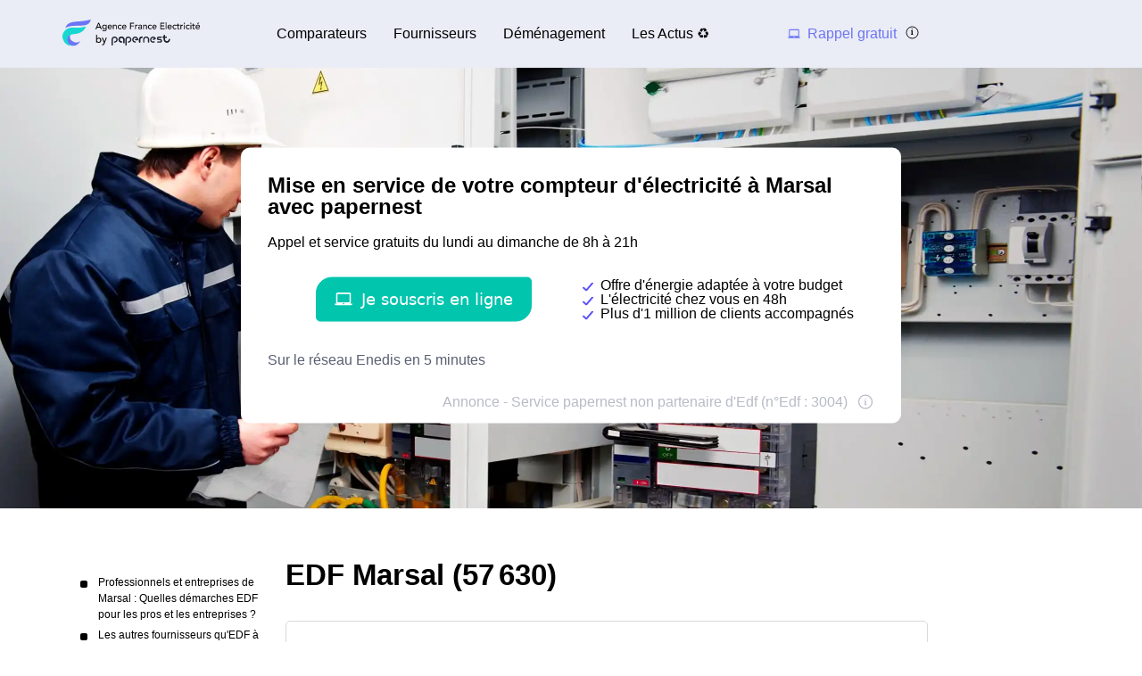

--- FILE ---
content_type: text/html; charset=utf-8
request_url: https://www.agence-france-electricite.fr/marsal_2/edf-marsal_2-agence-numero-telephone-adresse/
body_size: 61917
content:


<!DOCTYPE html>
<html prefix="og: http://ogp.me/ns#" lang="fr" xml:lang="fr">
    <head>
        <script type="module">
            window.environment = "prod";
            import "https://dr5mhzadyhq3d.cloudfront.net/upgrade/static/directories/build/js/sentry.1308f2b4d8c5.js";
        </script>

        <meta name="referrer" content="no-referrer-when-downgrade">
        

<meta charset="UTF-8">
<meta name='language' content='fr-FR'>
<meta name="viewport" content="width=device-width, initial-scale=1, minimum-scale=1, maximum-scale=1">


    <link rel="icon" type="image/png" href="https://dr5mhzadyhq3d.cloudfront.net/upgrade/media/upgrade/media/Favicon_AFE.png" />


<link rel="canonical" href="https://www.agence-france-electricite.fr/marsal_2/edf-marsal_2-agence-numero-telephone-adresse/" />


    <title>EDF Marsal (57 630) : téléphone, service client, horaires</title>
    
        <meta name='author' content="agence-france-electricite.fr">
    
        <meta name='rating' content="General">
    
        <meta name='robots' content="index,follow">
    
        <meta name='abstract' content="Vous souhaitez avoir des informations sur EDF - de Marsal ? Vous trouverez ici les informations sur EDF ainsi que le numéro de téléphone ☎ vous permettant d&#x27;ouvrir votre compteur d&#x27;électricité ou de gaz à Marsal.">
    
        <meta name='category' content="EDF">
    
        <meta name='keywords' content="[&#x27;EDF Marsal&#x27;, &#x27;urgence EDF Marsal&#x27;, &#x27;Tarif EDF à Marsal&#x27;, &quot;Mise en service du gaz et de l&#x27;électricité à Marsal&quot;, &#x27;contacter EDF à Marsal&#x27;, &#x27;numéro EDF&#x27;]">
    
        <meta name='pagename' content="EDF Marsal : adresse, horaires, contact (57630)">
    
        <meta name='description' content="Trouvez ici les informations sur EDF et le numéro ☎ vous permettant d&#x27;ouvrir votre compteur d&#x27;électricité à Marsal.">
    
        <meta name='google-site-verification' content="Ta3lRrJUZgj9JASTSaXENkrWSF69BaaAXbKOtpHqIr4">
    










<link type="text/css" rel="stylesheet" href="https://dr5mhzadyhq3d.cloudfront.net/upgrade/static/directories/build/css/critical_kamino.dd5eaeba5972.css" />

<link type="text/css" rel="stylesheet" href="https://dr5mhzadyhq3d.cloudfront.net/upgrade/static/directories/build/css/kamino_theme.9ad2001fcb17.css" />
<style type="text/css">
    body.body#body {
    
        --c-bg-main: var(--bg-main);
    
        --c-grey-icon: var(--icon-c);
    
        --font-medium: 400;
    
        --white-color: white;
    
        --background-secondary-color: var(--bg-main);
    
}

    

    /* To fix top banner background image bug on IE11 [DIR-2596] */
    
       @media (min-width:768px){
           .city-banner__big-image{
               background-image:url("https://dr5mhzadyhq3d.cloudfront.net/upgrade/media/upgrade/media/DIR_elec.webp")
            }
       }
        @media (-webkit-min-device-pixel-ratio:2) and (min-width:768px) and (max-width:1279px),(min-resolution:192dpi) and (min-width:768px) and (max-width:1279px){
            .city-banner__big-image{
                background-image:url("https://dr5mhzadyhq3d.cloudfront.net/upgrade/media/upgrade/media/DIR_elec.webp");
            }
        }
        @media (min-width:1280px){
            .city-banner__big-image{
                background-position:50%;
                background-image:url("https://dr5mhzadyhq3d.cloudfront.net/upgrade/media/upgrade/media/DIR_elec.webp");
            }
        }
        @media (-webkit-min-device-pixel-ratio:2) and (min-width:1280px),(min-resolution:192dpi) and (min-width:1280px){
            .city-banner__big-image{
                background-image:url("https://dr5mhzadyhq3d.cloudfront.net/upgrade/media/upgrade/media/DIR_elec.webp");
            }
        }
    
</style>


    <script type="text/javascript" src="https://cdnjs.cloudflare.com/ajax/libs/Chart.js/2.7.3/Chart.min.js" async></script>



    </head>
    
    <body id="body" 
        data-theme="kamino" 
        
class="body 

 kamino_theme-theme
call-opened"

    >    
        <script src="/day_night_mode.js/?slug=fr-nrj-call"></script>

        <script>
           !function(t,e){"object"==typeof exports&&"undefined"!=typeof module?e(exports):"function"==typeof define&&define.amd?define(["exports"],e):e(t.WHATWGFetch={})}(this,function(t){"use strict";var e={searchParams:"URLSearchParams"in self,iterable:"Symbol"in self&&"iterator"in Symbol,blob:"FileReader"in self&&"Blob"in self&&function(){try{return new Blob,!0}catch(t){return!1}}(),formData:"FormData"in self,arrayBuffer:"ArrayBuffer"in self};if(e.arrayBuffer)var r=["[object Int8Array]","[object Uint8Array]","[object Uint8ClampedArray]","[object Int16Array]","[object Uint16Array]","[object Int32Array]","[object Uint32Array]","[object Float32Array]","[object Float64Array]"],o=ArrayBuffer.isView||function(t){return t&&r.indexOf(Object.prototype.toString.call(t))>-1};function n(t){if("string"!=typeof t&&(t=String(t)),/[^a-z0-9\-#$%&'*+.^_`|~]/i.test(t))throw new TypeError("Invalid character in header field name");return t.toLowerCase()}function i(t){return"string"!=typeof t&&(t=String(t)),t}function s(t){var r={next:function(){var e=t.shift();return{done:void 0===e,value:e}}};return e.iterable&&(r[Symbol.iterator]=function(){return r}),r}function a(t){this.map={},t instanceof a?t.forEach(function(t,e){this.append(e,t)},this):Array.isArray(t)?t.forEach(function(t){this.append(t[0],t[1])},this):t&&Object.getOwnPropertyNames(t).forEach(function(e){this.append(e,t[e])},this)}function h(t){if(t.bodyUsed)return Promise.reject(new TypeError("Already read"));t.bodyUsed=!0}function f(t){return new Promise(function(e,r){t.onload=function(){e(t.result)},t.onerror=function(){r(t.error)}})}function u(t){var e=new FileReader,r=f(e);return e.readAsArrayBuffer(t),r}function d(t){if(t.slice)return t.slice(0);var e=new Uint8Array(t.byteLength);return e.set(new Uint8Array(t)),e.buffer}function c(){return this.bodyUsed=!1,this._initBody=function(t){var r;this._bodyInit=t,t?"string"==typeof t?this._bodyText=t:e.blob&&Blob.prototype.isPrototypeOf(t)?this._bodyBlob=t:e.formData&&FormData.prototype.isPrototypeOf(t)?this._bodyFormData=t:e.searchParams&&URLSearchParams.prototype.isPrototypeOf(t)?this._bodyText=t.toString():e.arrayBuffer&&e.blob&&((r=t)&&DataView.prototype.isPrototypeOf(r))?(this._bodyArrayBuffer=d(t.buffer),this._bodyInit=new Blob([this._bodyArrayBuffer])):e.arrayBuffer&&(ArrayBuffer.prototype.isPrototypeOf(t)||o(t))?this._bodyArrayBuffer=d(t):this._bodyText=t=Object.prototype.toString.call(t):this._bodyText="",this.headers.get("content-type")||("string"==typeof t?this.headers.set("content-type","text/plain;charset=UTF-8"):this._bodyBlob&&this._bodyBlob.type?this.headers.set("content-type",this._bodyBlob.type):e.searchParams&&URLSearchParams.prototype.isPrototypeOf(t)&&this.headers.set("content-type","application/x-www-form-urlencoded;charset=UTF-8"))},e.blob&&(this.blob=function(){var t=h(this);if(t)return t;if(this._bodyBlob)return Promise.resolve(this._bodyBlob);if(this._bodyArrayBuffer)return Promise.resolve(new Blob([this._bodyArrayBuffer]));if(this._bodyFormData)throw new Error("could not read FormData body as blob");return Promise.resolve(new Blob([this._bodyText]))},this.arrayBuffer=function(){return this._bodyArrayBuffer?h(this)||Promise.resolve(this._bodyArrayBuffer):this.blob().then(u)}),this.text=function(){var t,e,r,o=h(this);if(o)return o;if(this._bodyBlob)return t=this._bodyBlob,e=new FileReader,r=f(e),e.readAsText(t),r;if(this._bodyArrayBuffer)return Promise.resolve(function(t){for(var e=new Uint8Array(t),r=new Array(e.length),o=0;o<e.length;o++)r[o]=String.fromCharCode(e[o]);return r.join("")}(this._bodyArrayBuffer));if(this._bodyFormData)throw new Error("could not read FormData body as text");return Promise.resolve(this._bodyText)},e.formData&&(this.formData=function(){return this.text().then(p)}),this.json=function(){return this.text().then(JSON.parse)},this}a.prototype.append=function(t,e){t=n(t),e=i(e);var r=this.map[t];this.map[t]=r?r+", "+e:e},a.prototype.delete=function(t){delete this.map[n(t)]},a.prototype.get=function(t){return t=n(t),this.has(t)?this.map[t]:null},a.prototype.has=function(t){return this.map.hasOwnProperty(n(t))},a.prototype.set=function(t,e){this.map[n(t)]=i(e)},a.prototype.forEach=function(t,e){for(var r in this.map)this.map.hasOwnProperty(r)&&t.call(e,this.map[r],r,this)},a.prototype.keys=function(){var t=[];return this.forEach(function(e,r){t.push(r)}),s(t)},a.prototype.values=function(){var t=[];return this.forEach(function(e){t.push(e)}),s(t)},a.prototype.entries=function(){var t=[];return this.forEach(function(e,r){t.push([r,e])}),s(t)},e.iterable&&(a.prototype[Symbol.iterator]=a.prototype.entries);var l=["DELETE","GET","HEAD","OPTIONS","POST","PUT"];function y(t,e){var r,o,n=(e=e||{}).body;if(t instanceof y){if(t.bodyUsed)throw new TypeError("Already read");this.url=t.url,this.credentials=t.credentials,e.headers||(this.headers=new a(t.headers)),this.method=t.method,this.mode=t.mode,this.signal=t.signal,n||null==t._bodyInit||(n=t._bodyInit,t.bodyUsed=!0)}else this.url=String(t);if(this.credentials=e.credentials||this.credentials||"same-origin",!e.headers&&this.headers||(this.headers=new a(e.headers)),this.method=(r=e.method||this.method||"GET",o=r.toUpperCase(),l.indexOf(o)>-1?o:r),this.mode=e.mode||this.mode||null,this.signal=e.signal||this.signal,this.referrer=null,("GET"===this.method||"HEAD"===this.method)&&n)throw new TypeError("Body not allowed for GET or HEAD requests");this._initBody(n)}function p(t){var e=new FormData;return t.trim().split("&").forEach(function(t){if(t){var r=t.split("="),o=r.shift().replace(/\+/g," "),n=r.join("=").replace(/\+/g," ");e.append(decodeURIComponent(o),decodeURIComponent(n))}}),e}function b(t,e){e||(e={}),this.type="default",this.status=void 0===e.status?200:e.status,this.ok=this.status>=200&&this.status<300,this.statusText="statusText"in e?e.statusText:"OK",this.headers=new a(e.headers),this.url=e.url||"",this._initBody(t)}y.prototype.clone=function(){return new y(this,{body:this._bodyInit})},c.call(y.prototype),c.call(b.prototype),b.prototype.clone=function(){return new b(this._bodyInit,{status:this.status,statusText:this.statusText,headers:new a(this.headers),url:this.url})},b.error=function(){var t=new b(null,{status:0,statusText:""});return t.type="error",t};var m=[301,302,303,307,308];b.redirect=function(t,e){if(-1===m.indexOf(e))throw new RangeError("Invalid status code");return new b(null,{status:e,headers:{location:t}})},t.DOMException=self.DOMException;try{new t.DOMException}catch(e){t.DOMException=function(t,e){this.message=t,this.name=e;var r=Error(t);this.stack=r.stack},t.DOMException.prototype=Object.create(Error.prototype),t.DOMException.prototype.constructor=t.DOMException}function w(r,o){return new Promise(function(n,i){var s=new y(r,o);if(s.signal&&s.signal.aborted)return i(new t.DOMException("Aborted","AbortError"));var h=new XMLHttpRequest;function f(){h.abort()}h.onload=function(){var t,e,r={status:h.status,statusText:h.statusText,headers:(t=h.getAllResponseHeaders()||"",e=new a,t.replace(/\r?\n[\t ]+/g," ").split(/\r?\n/).forEach(function(t){var r=t.split(":"),o=r.shift().trim();if(o){var n=r.join(":").trim();e.append(o,n)}}),e)};r.url="responseURL"in h?h.responseURL:r.headers.get("X-Request-URL");var o="response"in h?h.response:h.responseText;n(new b(o,r))},h.onerror=function(){i(new TypeError("Network request failed"))},h.ontimeout=function(){i(new TypeError("Network request failed"))},h.onabort=function(){i(new t.DOMException("Aborted","AbortError"))},h.open(s.method,s.url,!0),"include"===s.credentials?h.withCredentials=!0:"omit"===s.credentials&&(h.withCredentials=!1),"responseType"in h&&e.blob&&(h.responseType="blob"),s.headers.forEach(function(t,e){h.setRequestHeader(e,t)}),s.signal&&(s.signal.addEventListener("abort",f),h.onreadystatechange=function(){4===h.readyState&&s.signal.removeEventListener("abort",f)}),h.send(void 0===s._bodyInit?null:s._bodyInit)})}w.polyfill=!0,self.fetch||(self.fetch=w,self.Headers=a,self.Request=y,self.Response=b),t.Headers=a,t.Request=y,t.Response=b,t.fetch=w,Object.defineProperty(t,"__esModule",{value:!0})});!function(e,n){"object"==typeof exports&&"undefined"!=typeof module?n():"function"==typeof define&&define.amd?define(n):n()}(0,function(){"use strict";function e(e){var n=this.constructor;return this.then(function(t){return n.resolve(e()).then(function(){return t})},function(t){return n.resolve(e()).then(function(){return n.reject(t)})})}function n(e){return!(!e||"undefined"==typeof e.length)}function t(){}function o(e){if(!(this instanceof o))throw new TypeError("Promises must be constructed via new");if("function"!=typeof e)throw new TypeError("not a function");this._state=0,this._handled=!1,this._value=undefined,this._deferreds=[],c(e,this)}function r(e,n){for(;3===e._state;)e=e._value;0!==e._state?(e._handled=!0,o._immediateFn(function(){var t=1===e._state?n.onFulfilled:n.onRejected;if(null!==t){var o;try{o=t(e._value)}catch(r){return void f(n.promise,r)}i(n.promise,o)}else(1===e._state?i:f)(n.promise,e._value)})):e._deferreds.push(n)}function i(e,n){try{if(n===e)throw new TypeError("A promise cannot be resolved with itself.");if(n&&("object"==typeof n||"function"==typeof n)){var t=n.then;if(n instanceof o)return e._state=3,e._value=n,void u(e);if("function"==typeof t)return void c(function(e,n){return function(){e.apply(n,arguments)}}(t,n),e)}e._state=1,e._value=n,u(e)}catch(r){f(e,r)}}function f(e,n){e._state=2,e._value=n,u(e)}function u(e){2===e._state&&0===e._deferreds.length&&o._immediateFn(function(){e._handled||o._unhandledRejectionFn(e._value)});for(var n=0,t=e._deferreds.length;t>n;n++)r(e,e._deferreds[n]);e._deferreds=null}function c(e,n){var t=!1;try{e(function(e){t||(t=!0,i(n,e))},function(e){t||(t=!0,f(n,e))})}catch(o){if(t)return;t=!0,f(n,o)}}var a=setTimeout;o.prototype["catch"]=function(e){return this.then(null,e)},o.prototype.then=function(e,n){var o=new this.constructor(t);return r(this,new function(e,n,t){this.onFulfilled="function"==typeof e?e:null,this.onRejected="function"==typeof n?n:null,this.promise=t}(e,n,o)),o},o.prototype["finally"]=e,o.all=function(e){return new o(function(t,o){function r(e,n){try{if(n&&("object"==typeof n||"function"==typeof n)){var u=n.then;if("function"==typeof u)return void u.call(n,function(n){r(e,n)},o)}i[e]=n,0==--f&&t(i)}catch(c){o(c)}}if(!n(e))return o(new TypeError("Promise.all accepts an array"));var i=Array.prototype.slice.call(e);if(0===i.length)return t([]);for(var f=i.length,u=0;i.length>u;u++)r(u,i[u])})},o.resolve=function(e){return e&&"object"==typeof e&&e.constructor===o?e:new o(function(n){n(e)})},o.reject=function(e){return new o(function(n,t){t(e)})},o.race=function(e){return new o(function(t,r){if(!n(e))return r(new TypeError("Promise.race accepts an array"));for(var i=0,f=e.length;f>i;i++)o.resolve(e[i]).then(t,r)})},o._immediateFn="function"==typeof setImmediate&&function(e){setImmediate(e)}||function(e){a(e,0)},o._unhandledRejectionFn=function(e){void 0!==console&&console&&console.warn("Possible Unhandled Promise Rejection:",e)};var l=function(){if("undefined"!=typeof self)return self;if("undefined"!=typeof window)return window;if("undefined"!=typeof global)return global;throw Error("unable to locate global object")}();"Promise"in l?l.Promise.prototype["finally"]||(l.Promise.prototype["finally"]=e):l.Promise=o});
        </script>

        

<template id="data-page">
    <template id="data-wcb"
        data-page-type="Directories"
        data-page-business-unit="SEO"
        data-page-segment="Verticality #3 - energy"
        data-page-language-iso="fr"
        data-page-country-iso="FR"
    ></template>
</template>

        
<div class="sprite-container">
    <svg xmlns="http://www.w3.org/2000/svg" xmlns:xlink="http://www.w3.org/1999/xlink" xmlns:svgjs="http://svgjs.com/svgjs"><defs><style>
    .sprite-symbol-usage {display: none;}
    .sprite-symbol-usage:target {display: inline;}
  </style><symbol viewBox="0 0 6 10" id="arrow">
    <path fill="none" fill-rule="evenodd" stroke="currentColor" stroke-linejoin="round" stroke-width="1.5" d="M1 1l4 3.982L1 9" />
</symbol><symbol viewBox="0 0 6 10" id="arrow-green">
    <path fill="none" stroke="#18D7D2" stroke-linejoin="round" stroke-width="1.5" d="M1 1l4 3.982L1 9" />
</symbol><symbol viewBox="0 0 6 10" id="chevron-white-right">
    <path fill="none" fill-rule="evenodd" stroke="#FFFFFF" stroke-linejoin="round" stroke-width="1.5" d="M1 1l4 3.982L1 9" />
</symbol><symbol viewBox="0 0 10 6" id="chevron_down">
    <title>A9D52A3E-ECCC-4B8B-BE74-50B5C1360029</title>
    <g id="chevron_down_Page-1" stroke="none" stroke-width="1" fill="none" fill-rule="evenodd" stroke-linecap="round" stroke-linejoin="round">
        <g id="chevron_down_375_top_banner_mortgage_directories_LUGIA" transform="translate(-295.000000, -734.000000)" stroke="#5A52FF" stroke-width="1.8">
            <g id="chevron_down_Group-4" transform="translate(25.000000, 465.000000)">
                <g id="chevron_down_Component/Form/Imput/Waiting-Copy-7" transform="translate(25.000000, 235.000000)">
                    <g id="chevron_down_right_arrow" transform="translate(250.000000, 37.000000) rotate(90.000000) translate(-250.000000, -37.000000) translate(248.000000, 33.000000)">
                        <polyline id="chevron_down_Path-3" points="0 0 4 3.98227993 0 8" />
                    </g>
                </g>
            </g>
        </g>
    </g>
</symbol><symbol viewBox="0 0 10 6" id="chevron_up">
    <title>A2F62B14-D3A3-4C28-8614-A03EC8A0F9EB</title>
    <g id="chevron_up_Page-1" stroke="none" stroke-width="1" fill="none" fill-rule="evenodd" stroke-linecap="round" stroke-linejoin="round">
        <g id="chevron_up_375_top_banner_mortgage_directories_LUGIA_select" transform="translate(-295.000000, -734.000000)" stroke="#5A52FF" stroke-width="1.8">
            <g id="chevron_up_Group-4-Copy" transform="translate(25.000000, 465.000000)">
                <g id="chevron_up_Component/Form/Imput/Waiting-Copy-7" transform="translate(25.000000, 235.000000)">
                    <g id="chevron_up_right_arrow" transform="translate(250.000000, 37.000000) scale(1, -1) rotate(90.000000) translate(-250.000000, -37.000000) translate(248.000000, 33.000000)">
                        <polyline id="chevron_up_Path-3" points="0 0 4 3.98227993 0 8" />
                    </g>
                </g>
            </g>
        </g>
    </g>
</symbol><symbol viewBox="0 0 37 36" id="clock">
    <defs>
        <path id="clock_uo42xft0wa" d="M0 0.006L36.317 0.006 36.317 34.733 0 34.733z" />
    </defs>
    <g fill="none" fill-rule="evenodd">
        <g>
            <g>
                <g transform="translate(-30 -702) translate(30 702) translate(0 .167)">
                    
                    <path fill="currentColor" d="M20.261 6.297V4.811h3.434v1.484c-1.14-.136-2.293-.135-3.434.002m-1.83-3.889c0-.545.446-.989.994-.989h5.107c.548 0 .993.444.993.99 0 .545-.445.989-.993.989h-5.107c-.548 0-.993-.444-.993-.99M36.247 19.04c-.326-3.267-1.791-6.347-4.126-8.673-1.995-1.987-4.437-3.264-7.007-3.832V4.74c1.05-.26 1.83-1.207 1.83-2.332 0-1.324-1.082-2.402-2.412-2.402h-5.107c-1.33 0-2.412 1.078-2.412 2.402 0 1.125.78 2.071 1.83 2.332v1.8c-2.562.57-4.996 1.846-6.985 3.828-.436.433-.837.888-1.205 1.361-.018-.001-.035-.003-.054-.003H5.545c-.392 0-.71.317-.71.707 0 .39.318.707.71.707h4.143c-.52.867-.94 1.778-1.259 2.715H.71c-.391 0-.71.317-.71.707 0 .39.319.707.71.707h7.32c-.205.894-.322 1.803-.353 2.715H4.54c-.392 0-.71.317-.71.707 0 .39.318.707.71.707H7.7c.06.914.207 1.824.442 2.716H3.547c-.392 0-.71.316-.71.706 0 .39.318.707.71.707h5.048c.695 1.834 1.783 3.552 3.263 5.026 2.336 2.328 5.432 3.788 8.715 4.111.469.046.937.069 1.406.069 2.768 0 5.5-.798 7.82-2.302.328-.213.42-.65.207-.978-.214-.327-.654-.42-.982-.206-5.076 3.292-11.873 2.58-16.163-1.693-5.034-5.015-5.034-13.173 0-18.187 5.033-5.014 13.223-5.014 18.257 0 4.284 4.268 5.003 11.033 1.709 16.087-.214.327-.12.765.208.977.329.213.768.12.981-.207 1.76-2.7 2.553-5.962 2.231-9.184" mask="url(#clock_pf8zaks4ib)" />
                </g>
                <path fill="currentColor" d="M31.62 29.513c-.187 0-.37.076-.502.207-.132.132-.207.314-.207.5s.075.368.207.5.315.207.502.207c.186 0 .369-.075.501-.207s.208-.314.208-.5-.076-.368-.208-.5c-.132-.131-.315-.207-.501-.207M21.99 30.175c-5.286 0-9.586-4.283-9.586-9.548s4.3-9.548 9.585-9.548c5.286 0 9.585 4.283 9.585 9.548s-4.3 9.548-9.585 9.548m0-20.51c-6.067 0-11.004 4.918-11.004 10.962s4.937 10.961 11.004 10.961c6.068 0 11.004-4.917 11.004-10.961 0-6.044-4.936-10.961-11.004-10.961" transform="translate(-30 -702) translate(30 702)" />
                <path fill="currentColor" d="M21.99 21.41c-.434 0-.786-.352-.786-.783 0-.431.352-.783.785-.783.434 0 .786.352.786.783 0 .431-.352.783-.786.783m4.487-6.252l-3.513 3.5c-.294-.145-.624-.227-.974-.227s-.68.082-.973.227l-1.573-1.566c-.277-.276-.726-.276-1.003 0-.277.275-.277.723 0 .999l1.573 1.566c-.146.293-.228.622-.228.97 0 1.21.989 2.196 2.204 2.196 1.216 0 2.205-.985 2.205-2.196 0-.348-.083-.677-.228-.97l3.514-3.5c.276-.275.276-.723 0-.999-.278-.276-.727-.276-1.004 0M29.573 19.929h-.657c-.391 0-.71.316-.71.707 0 .39.319.706.71.706h.657c.392 0 .71-.316.71-.706 0-.39-.318-.707-.71-.707M15.062 19.912h-.657c-.392 0-.709.316-.709.706 0 .39.317.707.71.707h.656c.392 0 .71-.316.71-.707 0-.39-.318-.706-.71-.706M21.998 14.433c.391 0 .71-.316.71-.706v-.655c0-.39-.319-.707-.71-.707-.392 0-.71.317-.71.707v.655c0 .39.318.706.71.706M21.98 26.82c-.39 0-.709.317-.709.707v.655c0 .39.318.706.71.706.391 0 .709-.316.709-.706v-.655c0-.39-.318-.706-.71-.706M.71 24.28c-.187 0-.37.076-.502.207-.132.132-.208.314-.208.5s.076.368.208.5c.132.13.315.206.501.206.187 0 .37-.075.502-.207.132-.13.208-.313.208-.5 0-.185-.076-.367-.208-.499-.132-.131-.315-.207-.502-.207" transform="translate(-30 -702) translate(30 702)" />
            </g>
        </g>
    </g>
</symbol><mask id="clock_pf8zaks4ib" fill="#fff">
                        <use xlink:href="#clock_uo42xft0wa" />
                    </mask><symbol class="computer-svg" viewBox="0 0 24 24" id="computer">
    <path fill="currentColor" fill-rule="nonzero" d="M20 18c1.1 0 1.99-.9 1.99-2L22 5c0-1.1-.9-2-2-2H4c-1.1 0-2 .9-2 2v11c0 1.1.9 2 2 2H0c0 1.1.9 2 2 2h20c1.1 0 2-.9 2-2h-4zM4 5h16v11H4V5zm8 14c-.55 0-1-.45-1-1s.45-1 1-1 1 .45 1 1-.45 1-1 1z" />
</symbol><symbol viewBox="0 0 24 23" id="empty-star">
    <defs>
        <path id="empty-star_a" d="M0 22.383V0h23.634v22.383z" />
    </defs>
    <g fill="none" fill-rule="evenodd">
        
        <path fill="#DCDEE6" d="M22.479 7.648l-7.19-.146L12.93.789A1.164 1.164 0 0 0 11.82 0c-.51 0-.946.311-1.113.788l-2.36 6.714-7.19.146c-.51.01-.94.331-1.097.817a1.17 1.17 0 0 0 .414 1.306l5.72 4.292-2.076 6.793c-.111.361-.048.74.174 1.04.224.305.583.487.957.487.235 0 .466-.073.664-.21l5.906-4.066 5.907 4.066c.2.137.429.21.664.21a1.2 1.2 0 0 0 .958-.487c.22-.3.285-.68.174-1.04l-2.08-6.793 5.722-4.293c.408-.307.57-.82.413-1.305a1.163 1.163 0 0 0-1.097-.817z" mask="url(#empty-star_b)" />
    </g>
</symbol><mask id="empty-star_b" fill="#fff">
            <use xlink:href="#empty-star_a" />
        </mask><symbol viewBox="0 0 11 20" id="facebook">
    <g fill="none" fill-rule="evenodd">
        
        <path d="M2.763 19.948l.015-8.618H.539a.528.528 0 0 1-.528-.526L0 8.026a.528.528 0 0 1 .528-.53h2.235V4.81C2.763 1.696 4.666 0 7.445 0h2.28c.292 0 .528.237.528.528v2.343a.528.528 0 0 1-.528.528h-1.4c-1.51 0-1.803.719-1.803 1.773v2.324h3.32c.317 0 .562.276.525.59l-.33 2.778a.528.528 0 0 1-.524.466H6.537l-.015 8.618" fill="currentColor" mask="url(#facebook_ab)" />
    </g>
</symbol><mask id="facebook_ab" fill="#fff">
            <path id="facebook_aa" d="M0 0h10.37v19.948H0z" />
        </mask><symbol viewBox="0 0 24 23" id="full-star">
    <defs>
        <path id="full-star_a" d="M0 22.383V0h23.634v22.383z" />
    </defs>
    <g fill="none" fill-rule="evenodd">
        
        <path fill="#18D7D2" d="M23.575 8.465a1.163 1.163 0 0 0-1.097-.817l-7.189-.146L12.93.789a1.164 1.164 0 0 0-1.11-.79c-.51 0-.947.312-1.114.789L8.346 7.502l-7.19.146c-.51.01-.94.33-1.098.817A1.17 1.17 0 0 0 .472 9.77l5.72 4.292-2.076 6.793c-.11.36-.048.74.174 1.04.224.305.583.487.957.487.235 0 .466-.073.664-.21l5.906-4.066 5.907 4.066c.2.137.43.21.664.21h.001a1.2 1.2 0 0 0 .957-.487c.221-.3.285-.68.174-1.04l-2.079-6.793 5.721-4.293c.408-.307.57-.82.413-1.305" mask="url(#full-star_b)" />
    </g>
</symbol><mask id="full-star_b" fill="#fff">
            <use xlink:href="#full-star_a" />
        </mask><symbol viewBox="0 0 12 13" id="half-star">
    <!-- Generator: Sketch 51.2 (57519) - http://www.bohemiancoding.com/sketch -->
    <title>demi-etoile@3x</title>
    <desc>Created with Sketch.</desc>
    <defs>
        <polygon id="half-star_path-1" points="0 11.1914 0 -0.0001 11.817 -0.0001 11.817 11.1914" />
        <rect id="half-star_path-3" x="0" y="0" width="6" height="13" />
        <polygon id="half-star_path-5" points="0.000102813065 11.1915 0.000102813065 0 11.8171028 0 11.8171028 11.1915" />
    </defs>
    <g id="half-star_Article_metasite" stroke="none" stroke-width="1" fill="none" fill-rule="evenodd">
        <g id="half-star_1280_metasite_fournisseur-energie.com-copy" transform="translate(-795.000000, -10790.000000)">
            <g id="half-star_demi-etoile" transform="translate(795.000000, 10790.000000)">
                <g id="half-star_Group-9">
                    <g id="half-star_star" transform="translate(0.000000, 1.000000)">
                        <g id="half-star_Page-1">
                            
                            <g id="half-star_Clip-2"></g>
                            <path d="M11.78765,4.2324 C11.70965,3.9899 11.49465,3.8289 11.23915,3.8239 L7.64465,3.7509 L6.46465,0.3944 C6.38115,0.1549 6.16265,-0.0001 5.90915,-0.0001 C5.65415,-0.0001 5.43615,0.1554 5.35265,0.3939 L4.17315,3.7509 L0.57765,3.8239 C0.32265,3.8289 0.10815,3.9894 0.02915,4.2324 C-0.04885,4.4749 0.03215,4.7309 0.23615,4.8854 L3.09615,7.0314 L2.05815,10.4279 C2.00265,10.6084 2.03415,10.7979 2.14515,10.9479 C2.25715,11.1004 2.43665,11.1914 2.62365,11.1914 C2.74115,11.1914 2.85665,11.1549 2.95565,11.0864 L5.90865,9.0534 L8.86215,11.0864 C8.96215,11.1549 9.07665,11.1914 9.19415,11.1914 L9.19465,11.1914 C9.38165,11.1914 9.56015,11.0999 9.67315,10.9479 C9.78365,10.7979 9.81565,10.6079 9.76015,10.4279 L8.72065,7.0314 L11.58115,4.8849 C11.78515,4.7314 11.86615,4.4749 11.78765,4.2324" id="half-star_Fill-1" fill="#DCDEE6" mask="url(#half-star_mask-2)" />
                        </g>
                    </g>
                    <g id="half-star_star_on-copy">
                        
                        <use id="half-star_Mask" fill="" xlink:href="#half-star_path-3" />
                        <g id="half-star_star_on" mask="url(#half-star_mask-4)">
                            <g transform="translate(0.000000, 1.000000)">
                                
                                <g id="half-star_Clip-2" stroke="none" fill="none"></g>
                                <path d="M11.2392528,3.824 L7.64475281,3.751 L6.46475281,0.3945 C6.38125281,0.155 6.16275281,0 5.90925281,0 C5.65425281,0 5.43625281,0.1555 5.35275281,0.394 L4.17325281,3.751 L0.577752813,3.824 C0.322752813,3.829 0.108252813,3.9895 0.0292528131,4.2325 C-0.0487471869,4.475 0.0322528131,4.731 0.236252813,4.8855 L3.09625281,7.0315 L2.05825281,10.428 C2.00275281,10.6085 2.03425281,10.798 2.14525281,10.948 C2.25725281,11.1005 2.43675281,11.1915 2.62375281,11.1915 C2.74125281,11.1915 2.85675281,11.155 2.95575281,11.0865 L5.90875281,9.0535 L8.86225281,11.0865 C8.96225281,11.155 9.07675281,11.1915 9.19425281,11.1915 C9.38175281,11.1915 9.56025281,11.1 9.67325281,10.948 C9.78375281,10.798 9.81575281,10.608 9.76025281,10.428 L8.72075281,7.0315 L11.5812528,4.885 C11.7852528,4.7315 11.8662528,4.475 11.7877528,4.2325 C11.7097528,3.99 11.4947528,3.829 11.2392528,3.824 Z" id="half-star_Fill-1" stroke="none" fill="#18D7D2" fill-rule="evenodd" mask="url(#half-star_mask-6)" />
                            </g>
                        </g>
                    </g>
                </g>
            </g>
        </g>
    </g>
</symbol><mask id="half-star_mask-2" fill="white">
                                <use xlink:href="#half-star_path-1" />
                            </mask><mask id="half-star_mask-4" fill="white">
                            <use xlink:href="#half-star_path-3" />
                        </mask><mask id="half-star_mask-6" fill="white">
                                    <use xlink:href="#half-star_path-5" />
                                </mask><symbol viewBox="0 0 16 16" id="info">
    <g fill="transparent" fill-rule="evenodd" transform="translate(1 1)">
        <text fill="currentColor" font-family="Avenir-Heavy, Avenir" font-size="10" font-weight="600">
            <tspan x="5.7" y="10">i</tspan>
        </text>
        <circle cx="7" cy="7" r="7" stroke="currentColor" />
    </g>
</symbol><symbol viewBox="0 0 38 35" fill="none" id="internet">
    <defs>
        <style>
            #internet .ecls-1,#internet .ecls-2,#internet .ecls-3,#internet .ecls-6{fill:none;stroke:currentColor;stroke-linecap:round;stroke-linejoin:round}#internet .ecls-1,#internet .ecls-3,#internet .ecls-6{stroke-width:1.4px}#internet .ecls-1{clip-rule:evenodd}#internet .ecls-2{stroke-width:1.2px}#internet .ecls-4{clip-path:url(#internet_eclip-path)}#internet .ecls-5{clip-path:url(#internet_eclip-path-2)}#internet .ecls-6{fill-rule:evenodd}#internet .ecls-7{clip-path:url(#internet_eclip-path-3)}#internet .ecls-8{clip-path:url(#internet_eclip-path-4)}#internet .ecls-9{clip-path:url(#internet_eclip-path-5)}#internet .ecls-10{clip-path:url(#internet_eclip-path-7)}
        </style>
        
        
        
        
        
        
    </defs>
    <path d="M19.2725 21.4877V9.59128M23.5496 4.32704C24.6784 5.7317 25.3105 7.61894 25.3105 9.58438C25.3105 11.5498 24.6784 13.4371 23.5496 14.8417M25.0698 1.688C26.7708 3.7942 27.7241 6.63013 27.7241 9.58438C27.7241 12.5386 26.7708 15.3746 25.0698 17.4807M21.8365 6.42721C22.5189 7.26783 22.9016 8.40226 22.9016 9.58438C22.9016 10.7665 22.5189 11.9009 21.8365 12.7415M15.0067 4.32704C13.8779 5.7317 13.2458 7.61894 13.2458 9.58438C13.2458 11.5498 13.8779 13.4371 15.0067 14.8417M13.4751 1.688C11.7795 3.79764 10.8299 6.63228 10.8299 9.58438C10.8299 12.5365 11.7795 15.3711 13.4751 17.4807M16.7198 6.42721C16.0374 7.26783 15.6546 8.40226 15.6546 9.58438C15.6546 10.7665 16.0374 11.9009 16.7198 12.7415M34.1914 33.688H4.02454C3.70474 33.6862 3.38839 33.6075 3.09365 33.4563C2.79892 33.3052 2.5316 33.0846 2.30705 32.8073C2.08251 32.53 1.90516 32.2014 1.7852 31.8404C1.66524 31.4793 1.60502 31.093 1.60802 30.7035V24.7623C1.60502 24.3728 1.66524 23.9865 1.7852 23.6254C1.90516 23.2644 2.08251 22.9358 2.30705 22.6585C2.5316 22.3812 2.79892 22.1606 3.09365 22.0095C3.38839 21.8583 3.70474 21.7796 4.02454 21.7778H34.1914C34.8363 21.7851 35.4526 22.1032 35.9055 22.6625C36.3584 23.2218 36.6109 23.9768 36.6079 24.7623V30.7035C36.6109 31.489 36.3584 32.244 35.9055 32.8033C35.4526 33.3626 34.8363 33.6807 34.1914 33.688Z" class="ecls-1" />
    <path fill-rule="evenodd" clip-rule="evenodd" class="ecls-6" d="M7.21255 27.9125C7.21029 28.2158 7.13424 28.5115 6.994 28.7622C6.85376 29.0129 6.65564 29.2073 6.42468 29.3208C6.19372 29.4344 5.94031 29.462 5.69648 29.4001C5.45265 29.3382 5.22935 29.1897 5.05483 28.9733C4.88031 28.7569 4.7624 28.4823 4.71601 28.1843C4.66962 27.8863 4.69683 27.5782 4.79421 27.299C4.89159 27.0198 5.05475 26.7821 5.26308 26.6158C5.4714 26.4496 5.71552 26.3623 5.96458 26.365C6.12996 26.3668 6.29342 26.4083 6.44564 26.4871C6.59786 26.5658 6.73585 26.6803 6.85174 26.824C6.96763 26.9677 7.05914 27.1378 7.12104 27.3246C7.18295 27.5113 7.21404 27.7111 7.21255 27.9125Z" />
    <path fill-rule="evenodd" clip-rule="evenodd" class="ecls-6" d="M12.2385 27.9125C12.2362 28.2153 12.1605 28.5104 12.0208 28.7608C11.881 29.0112 11.6836 29.2056 11.4533 29.3196C11.223 29.4335 10.9701 29.4619 10.7266 29.4012C10.4831 29.3405 10.2598 29.1933 10.0848 28.9783C9.90979 28.7633 9.79097 28.49 9.74329 28.1929C9.69561 27.8958 9.72121 27.5881 9.81684 27.3087C9.91248 27.0292 10.0739 26.7905 10.2807 26.6226C10.4876 26.4547 10.7306 26.365 10.9792 26.365C11.3142 26.3687 11.6345 26.5333 11.8703 26.8231C12.1062 27.113 12.2385 27.5045 12.2385 27.9125Z" />
    <path fill-rule="evenodd" clip-rule="evenodd" class="ecls-6" d="M18.5011 27.9125C18.4988 28.2158 18.4228 28.5115 18.2825 28.7622C18.1423 29.0129 17.9441 29.2073 17.7132 29.3208C17.4822 29.4344 17.2288 29.462 16.985 29.4001C16.7412 29.3382 16.5179 29.1897 16.3433 28.9733C16.1688 28.7569 16.0509 28.4823 16.0045 28.1843C15.9581 27.8863 15.9853 27.5782 16.0827 27.299C16.1801 27.0198 16.3433 26.7821 16.5516 26.6158C16.7599 26.4496 17.004 26.3623 17.2531 26.365C17.4185 26.3668 17.5819 26.4083 17.7342 26.4871C17.8864 26.5658 18.0244 26.6803 18.1403 26.824C18.2561 26.9677 18.3476 27.1378 18.4096 27.3246C18.4715 27.5113 18.5026 27.7111 18.5011 27.9125Z" />
    <path fill-rule="evenodd" clip-rule="evenodd" class="ecls-6" d="M24.7749 27.9125C24.7726 28.2153 24.6969 28.5104 24.5571 28.7608C24.4174 29.0112 24.22 29.2056 23.9897 29.3196C23.7594 29.4335 23.5065 29.4619 23.263 29.4012C23.0195 29.3405 22.7961 29.1933 22.6211 28.9783C22.4462 28.7633 22.3273 28.49 22.2797 28.1929C22.232 27.8958 22.2576 27.5881 22.3532 27.3087C22.4489 27.0292 22.6103 26.7905 22.8171 26.6226C23.0239 26.4547 23.267 26.365 23.5156 26.365C23.6819 26.365 23.8466 26.4052 24.0001 26.4831C24.1536 26.561 24.293 26.6752 24.4101 26.8191C24.5271 26.963 24.6197 27.1337 24.6823 27.3214C24.7449 27.509 24.7764 27.71 24.7749 27.9125Z" />
</symbol><clipPath id="internet_eclip-path">
            <path class="ecls-1" d="M14.38 32.82a1.11 1.11 0 1 1-1.1-1.12 1.11 1.11 0 0 1 1.1 1.12" />
        </clipPath><clipPath id="internet_eclip-path-2">
            <path class="ecls-2" d="M8.44 12.84h33v25h-33z" />
        </clipPath><clipPath id="internet_eclip-path-3">
            <path class="ecls-1" d="M18.81 32.82a1.11 1.11 0 1 1-1.11-1.12 1.12 1.12 0 0 1 1.11 1.12" />
        </clipPath><clipPath id="internet_eclip-path-4">
            <path class="ecls-2" d="M7.64 8.36h40.01v30.31H7.64z" />
        </clipPath><clipPath id="internet_eclip-path-5">
            <path class="ecls-1" d="M24.33 32.82a1.11 1.11 0 1 1-1.1-1.12 1.11 1.11 0 0 1 1.1 1.12" />
        </clipPath><clipPath id="internet_eclip-path-7">
            <path class="ecls-1" d="M29.86 32.82a1.11 1.11 0 1 1-1.11-1.12 1.11 1.11 0 0 1 1.11 1.12" />
        </clipPath><symbol viewBox="0 0 40 35" fill="none" id="letter">
<g clip-path="url(#letter_clip0_3_38)">

<g mask="url(#letter_mask0_3_38)">
<path fill-rule="evenodd" clip-rule="evenodd" d="M0 15.4583V34.867H40V15.4583L19.9872 4.375L0 15.4583Z" fill="#DA9C44" />
<path fill-rule="evenodd" clip-rule="evenodd" d="M4.10255 0.291656H36.4102C36.6822 0.291656 36.9431 0.414572 37.1355 0.633365C37.3278 0.852157 37.4359 1.1489 37.4359 1.45832V28.2917C37.4359 28.9357 36.9764 29.4583 36.4102 29.4583H4.10255C3.53639 29.4583 3.0769 28.9357 3.0769 28.2917V1.45832C3.0769 1.1489 3.18497 0.852157 3.37731 0.633365C3.56966 0.414572 3.83053 0.291656 4.10255 0.291656Z" fill="#EBEDF6" />
<path fill-rule="evenodd" clip-rule="evenodd" d="M3.0769 1.45832V3.20832H4.61537L6.66665 0.291656H4.10255C3.83053 0.291656 3.56966 0.414572 3.37731 0.633365C3.18497 0.852157 3.0769 1.1489 3.0769 1.45832ZM29.2308 0.291656L27.1794 3.20832H30.7692L32.8205 0.291656H29.2308ZM13.8461 3.20832H17.4359L19.4871 0.291656H15.8974L13.8461 3.20832ZM36.4102 0.291656H35.8974L33.8461 3.20832H37.4359V1.45832C37.4359 1.1489 37.3278 0.852157 37.1355 0.633365C36.9431 0.414572 36.6822 0.291656 36.4102 0.291656ZM7.17947 3.20832H10.7692L12.8205 0.291656H9.23076L7.17947 3.20832ZM20.5128 3.20832H24.1026L26.1538 0.291656H22.5641L20.5128 3.20832Z" fill="#5A52FF" />
<path fill-rule="evenodd" clip-rule="evenodd" d="M23.3333 10.2083H32.0513C32.2553 10.2083 32.451 10.1161 32.5952 9.95205C32.7395 9.78795 32.8205 9.56539 32.8205 9.33332C32.8205 9.10126 32.7395 8.8787 32.5952 8.71461C32.451 8.55051 32.2553 8.45832 32.0513 8.45832H23.3333C23.1293 8.45832 22.9337 8.55051 22.7894 8.71461C22.6451 8.8787 22.5641 9.10126 22.5641 9.33332C22.5641 9.56539 22.6451 9.78795 22.7894 9.95205C22.9337 10.1161 23.1293 10.2083 23.3333 10.2083ZM14.8718 10.2077C15.438 10.2077 15.8974 9.68507 15.8974 9.04107C15.8974 8.39707 15.438 7.8744 14.8718 7.8744C14.3057 7.8744 13.8462 8.39707 13.8462 9.04107C13.8462 9.68507 14.3057 10.2077 14.8718 10.2077ZM14.3677 13.1017L14.7174 15.193L11.7949 10.2077L7.69232 17.2078C7.69232 17.8523 10.3323 18.3745 13.5898 18.3745C16.8472 18.3745 19.4872 17.8523 19.4872 17.2078L15.8974 11.3745L14.3677 13.1017ZM30.5129 15.4583H23.3333C23.1293 15.4583 22.9337 15.5505 22.7894 15.7146C22.6451 15.8787 22.5641 16.1013 22.5641 16.3333C22.5641 16.5654 22.6451 16.7879 22.7894 16.9521C22.9337 17.1162 23.1293 17.2083 23.3333 17.2083H30.5129C30.7169 17.2083 30.9125 17.1162 31.0568 16.9521C31.201 16.7879 31.2821 16.5654 31.2821 16.3333C31.2821 16.1013 31.201 15.8787 31.0568 15.7146C30.9125 15.5505 30.7169 15.4583 30.5129 15.4583ZM32.0513 11.9583H23.3333C23.1293 11.9583 22.9337 12.0505 22.7894 12.2146C22.6451 12.3787 22.5641 12.6013 22.5641 12.8333C22.5641 13.0654 22.6451 13.2879 22.7894 13.4521C22.9337 13.6162 23.1293 13.7083 23.3333 13.7083H32.0513C32.2553 13.7083 32.451 13.6162 32.5952 13.4521C32.7395 13.2879 32.8205 13.0654 32.8205 12.8333C32.8205 12.6013 32.7395 12.3787 32.5952 12.2146C32.451 12.0505 32.2553 11.9583 32.0513 11.9583Z" fill="#81859A" />
<path fill-rule="evenodd" clip-rule="evenodd" d="M40 34.284V15.4586L19.9872 26.5413L0 15.4586V34.8673" fill="#F4B459" />
<path fill-rule="evenodd" clip-rule="evenodd" d="M40 34.8673V15.4586L4.91846 34.9571" fill="#F6C37A" />
</g>
</g>
<defs>

</defs>
</symbol><mask id="letter_mask0_3_38" style="mask-type:luminance" maskUnits="userSpaceOnUse" x="0" y="0" width="40" height="35">
<path d="M40 0H0V35H40V0Z" fill="white" />
</mask><clipPath id="letter_clip0_3_38">
<rect width="40" height="35" fill="white" />
</clipPath><symbol viewBox="0 0 37 40" id="light">
<defs><path id="light_a" d="M.128.011h25.88v38.546H.128z" /><path id="light_c" d="M0 .032h3.045v1.505H0z" /></defs><g fill="none" fill-rule="evenodd"><g transform="translate(4.439 .18)"><path fill="currentColor" d="M18.396 28.017H7.74a.757.757 0 01-.761-.753c0-.415.341-.752.76-.752h10.657c.42 0 .761.337.761.752 0 .416-.34.753-.76.753zm0 6.023H7.74c-.42 0-.761-.338-.761-.753s.341-.753.76-.753h10.657c.42 0 .761.338.761.753s-.34.753-.76.753zm-3.044 3.011h-4.567c-.993 0-1.839-.63-2.153-1.505h8.872a2.285 2.285 0 01-2.152 1.505zm-6.85-6.022h9.133v-1.506H8.501v1.506zm-.047-15.585a5.241 5.241 0 01-.21-4.874 5.37 5.37 0 013.944 2.272 6.742 6.742 0 00-.354 5.092 5.34 5.34 0 01-3.38-2.49zm9.436-4.874a5.241 5.241 0 01-.21 4.874 5.352 5.352 0 01-4.162 2.616 5.238 5.238 0 01.208-4.874 5.358 5.358 0 014.164-2.616zM13.068.011a12.973 12.973 0 00-9.924 4.587c-.27.319-.227.793.095 1.06s.802.225 1.072-.094a11.448 11.448 0 018.757-4.047c6.296 0 11.418 5.066 11.418 11.293 0 4.355-2.462 8.247-6.423 10.157a.752.752 0 00-.428.677v1.362H13.83V19.54a6.88 6.88 0 005.171-3.344 6.73 6.73 0 000-6.775.76.76 0 00-.659-.377 6.91 6.91 0 00-5.272 2.453 6.917 6.917 0 00-5.273-2.453.763.763 0 00-.66.377 6.738 6.738 0 000 6.775 6.883 6.883 0 005.17 3.344v5.465H8.502v-1.362a.752.752 0 00-.428-.677c-3.961-1.91-6.422-5.802-6.422-10.157 0-.496.033-.997.099-1.49a.756.756 0 00-.656-.846.761.761 0 00-.854.648 12.652 12.652 0 001.912 8.562 12.916 12.916 0 004.827 4.42v1.031a2.265 2.265 0 00-1.523 2.13c0 .98.637 1.817 1.523 2.128v1.765a2.265 2.265 0 00-1.523 2.13c0 1.001.664 1.853 1.58 2.147.309 1.77 1.871 3.122 3.749 3.122h4.567c1.877 0 3.44-1.352 3.749-3.122a2.265 2.265 0 001.579-2.148c0-.981-.637-1.818-1.523-2.129v-1.765a2.263 2.263 0 001.523-2.129c0-.981-.637-1.818-1.523-2.129v-1.03a12.932 12.932 0 004.827-4.42 12.658 12.658 0 002.024-6.875C26.008 5.752 20.203.01 13.068.01z" mask="url(#light_b)" /></g><g transform="translate(0 12.205)"><path fill="currentColor" d="M2.283.032H.761A.757.757 0 000 .784c0 .416.34.753.761.753h1.522a.757.757 0 00.762-.753.757.757 0 00-.762-.752" mask="url(#light_d)" /></g><path fill="currentColor" d="M6.204 23.104l-1.077 1.064a.749.749 0 000 1.065.766.766 0 001.077 0l1.077-1.064a.748.748 0 000-1.065.768.768 0 00-1.077 0m22.606 0a.768.768 0 00-1.077 0 .748.748 0 000 1.065l1.076 1.064c.149.147.344.22.539.22.194 0 .39-.073.538-.22a.747.747 0 000-1.064l-1.077-1.065zm5.442-10.868H32.73c-.42 0-.761.337-.761.753s.34.753.761.753h1.522c.42 0 .762-.337.762-.753s-.341-.753-.762-.753m-5.981-9.141a.76.76 0 00.538-.22l1.077-1.065a.748.748 0 000-1.065.77.77 0 00-1.077 0L27.733 1.81a.748.748 0 000 1.065c.149.147.343.22.538.22m-22.067-.22a.766.766 0 001.077 0 .748.748 0 000-1.065L6.204.745a.77.77 0 00-1.077 0 .748.748 0 000 1.065l1.077 1.065zm.152 4.509c-.42 0-.761.337-.761.753s.341.753.762.753c.42 0 .76-.337.76-.753s-.34-.753-.76-.753z" /></g>
</symbol><mask id="light_b" fill="#fff"><use xlink:href="#light_a" /></mask><mask id="light_d" fill="#fff"><use xlink:href="#light_c" /></mask><symbol viewBox="0 0 382 382" class="" id="linkedin">
    <g>
        <path style="" d="M347.445,0H34.555C15.471,0,0,15.471,0,34.555v312.889C0,366.529,15.471,382,34.555,382h312.889  C366.529,382,382,366.529,382,347.444V34.555C382,15.471,366.529,0,347.445,0z M118.207,329.844c0,5.554-4.502,10.056-10.056,10.056  H65.345c-5.554,0-10.056-4.502-10.056-10.056V150.403c0-5.554,4.502-10.056,10.056-10.056h42.806  c5.554,0,10.056,4.502,10.056,10.056V329.844z M86.748,123.432c-22.459,0-40.666-18.207-40.666-40.666S64.289,42.1,86.748,42.1  s40.666,18.207,40.666,40.666S109.208,123.432,86.748,123.432z M341.91,330.654c0,5.106-4.14,9.246-9.246,9.246H286.73  c-5.106,0-9.246-4.14-9.246-9.246v-84.168c0-12.556,3.683-55.021-32.813-55.021c-28.309,0-34.051,29.066-35.204,42.11v97.079  c0,5.106-4.139,9.246-9.246,9.246h-44.426c-5.106,0-9.246-4.14-9.246-9.246V149.593c0-5.106,4.14-9.246,9.246-9.246h44.426  c5.106,0,9.246,4.14,9.246,9.246v15.655c10.497-15.753,26.097-27.912,59.312-27.912c73.552,0,73.131,68.716,73.131,106.472  L341.91,330.654L341.91,330.654z" fill="#6c75f4" data-original="#0077b7" class="" />
    </g>
</symbol><symbol viewBox="0 0 50 50" id="lock">
    <defs>
        <style>#lock .bcls-1{fill:none;stroke:currentColor;stroke-linecap:round;stroke-linejoin:round;stroke-width:1.4px}</style>
    </defs>
    <path class="bcls-1" d="M19 16.6a5.31 5.31 0 0 1 10.6 0v5.26m-12.85 0a2.48 2.48 0 0 0-2.51 2.47l1.11 11.55a2.48 2.48 0 0 0 2.51 2.47H30.7a2.51 2.51 0 0 0 2.52-2.5l1.11-11.53a2.47 2.47 0 0 0-2.51-2.46z" />
    <path class="bcls-1" d="M25.58 33.64H23l-.49-4.08a1.81 1.81 0 0 1 3.61 0z" />
</symbol><symbol viewBox="0 0 24 24" class="" id="medium">
    <g>
        <path d="m22.085 4.733 1.915-1.832v-.401h-6.634l-4.728 11.768-5.379-11.768h-6.956v.401l2.237 2.693c.218.199.332.49.303.783v10.583c.069.381-.055.773-.323 1.05l-2.52 3.054v.396h7.145v-.401l-2.52-3.049c-.273-.278-.402-.663-.347-1.05v-9.154l6.272 13.659h.729l5.393-13.659v10.881c0 .287 0 .346-.188.534l-1.94 1.877v.402h9.412v-.401l-1.87-1.831c-.164-.124-.249-.332-.214-.534v-13.467c-.035-.203.049-.411.213-.534z" fill="#6c75f4" data-original="#212121" style="" class="" />
    </g>
</symbol><symbol viewBox="0 0 24 24" id="phone">
    <path fill="currentColor" fill-rule="evenodd" d="M22.223 15.985c-1.511 0-2.993-.237-4.4-.7-.62-.212-1.373-.024-1.766.38l-2.828 2.133C9.968 16.075 7.9 14.008 6.2 10.772L8.29 7.997a1.79 1.79 0 0 0 .44-1.815 14.006 14.006 0 0 1-.702-4.405C8.028.797 7.23 0 6.25 0H1.778C.797 0 0 .797 0 1.777 0 14.031 9.969 24 22.223 24A1.78 1.78 0 0 0 24 22.222v-4.46c0-.98-.797-1.777-1.777-1.777" />
</symbol><symbol viewBox="0 0 35 35" id="piggy">
    <g fill="none" fill-rule="evenodd">
        <g fill="currentColor">
            <g>
                <path d="M28.816 9.59l-.756 3.2c-.502-.41-1.04-.775-1.606-1.087.372-1.07 1.28-1.865 2.362-2.113m3.948 7.64l-1.565-.197c-.475-1.163-1.158-2.24-2.008-3.17l1.15-4.874c.048-.2 0-.41-.127-.572-.127-.162-.322-.256-.528-.256h-.149c-1.91 0-3.63 1.201-4.307 2.964-.479-.19-.971-.347-1.473-.466-.362-.086-.725.138-.81.5-.086.362.138.725.5.81 1.714.406 3.244 1.273 4.45 2.476.043.065.098.122.163.168.878.922 1.573 2.029 2.023 3.269.087.237.299.407.55.438l1.964.246c.307.038.538.3.538.61v3.395c0 .31-.231.572-.538.61l-1.82.229c-.262.032-.48.215-.56.467-.54 1.725-1.565 3.25-2.966 4.411-.155.128-.244.318-.244.519v3.722c0 .334-.272.606-.606.606h-3.906c-.335 0-.606-.272-.606-.606V31.11c0-.372-.302-.673-.674-.673h-5.658c-.372 0-.674.301-.674.673v1.42c0 .333-.271.605-.606.605h-3.906c-.334 0-.606-.272-.606-.606v-2.628c0-.247-.135-.474-.352-.592-3.023-1.641-4.9-4.795-4.9-8.231 0-5.16 4.198-9.36 9.359-9.36h.843c.372 0 .674-.301.674-.673 0-.372-.302-.673-.674-.673h-.843c-5 0-9.21 3.444-10.382 8.085h-.493c-.91 0-1.65-.74-1.65-1.65 0-.91.74-1.65 1.65-1.65.372 0 .673-.302.673-.674 0-.372-.301-.673-.673-.673C1.345 13.81 0 15.154 0 16.807c0 1.652 1.345 2.997 2.997 2.997h.245c-.05.418-.077.843-.077 1.274 0 3.795 2.003 7.289 5.253 9.215v2.236c0 1.077.876 1.953 1.953 1.953h3.906c1.077 0 1.953-.876 1.953-1.953v-.745h4.311v.745c0 1.077.877 1.953 1.953 1.953h3.907c1.077 0 1.953-.876 1.953-1.953v-3.412c1.367-1.202 2.4-2.72 3.01-4.424l1.4-.175c.98-.122 1.718-.96 1.718-1.947v-3.395c0-.987-.739-1.824-1.718-1.947" transform="translate(-30 -820) translate(30 820)" />
                <path d="M26.81 18.054c.124-.125.196-.3.196-.476 0-.177-.071-.351-.197-.476-.125-.126-.299-.198-.476-.198s-.35.072-.476.198c-.125.125-.198.299-.198.476s.073.35.198.476c.125.125.299.197.476.197s.35-.072.476-.197M19.75 3.929c-.373 0-.674.301-.674.673v2.671c0 .372.301.674.673.674.372 0 .674-.302.674-.674v-2.67c0-.373-.302-.674-.674-.674M19.75 2.832c.176 0 .35-.072.475-.197.125-.126.198-.3.198-.476 0-.178-.072-.35-.198-.477-.125-.125-.299-.197-.476-.197s-.35.072-.476.197c-.125.126-.197.3-.197.477s.072.35.197.476c.125.125.299.197.476.197M14.278 2.492c.372 0 .673-.302.673-.674V.673c0-.372-.301-.673-.673-.673-.372 0-.674.301-.674.673v1.145c0 .372.302.674.674.674M7.004 21.783c.372-.003.672-.306.67-.678v-.027c0-.372-.302-.674-.674-.674-.372 0-.673.302-.673.674v.036c.002.37.303.669.673.669h.004zM9.954 27.527c.11.067.23.099.35.099.227 0 .449-.115.576-.324.193-.317.092-.732-.225-.925-1.171-.713-2.085-1.807-2.573-3.082-.134-.348-.523-.522-.87-.388-.348.133-.521.522-.388.87.594 1.552 1.706 2.884 3.13 3.75M14.278 4.583c.817 0 1.481.665 1.481 1.482s-.664 1.481-1.481 1.481c-.817 0-1.482-.664-1.482-1.481 0-.817.665-1.482 1.482-1.482m0 4.31c1.56 0 2.828-1.269 2.828-2.828 0-1.56-1.269-2.829-2.828-2.829-1.56 0-2.829 1.269-2.829 2.829 0 1.56 1.269 2.828 2.829 2.828M19.75 11.314c.816 0 1.48.665 1.48 1.482s-.664 1.482-1.48 1.482c-.818 0-1.482-.665-1.482-1.482s.664-1.482 1.481-1.482m-2.408 2.964h-3.333c-.372 0-.673.301-.673.673 0 .372.301.674.673.674h8.756c.371 0 .673-.302.673-.674 0-.372-.302-.673-.673-.673h-.607c.267-.431.42-.939.42-1.482 0-1.56-1.268-2.829-2.828-2.829-1.56 0-2.828 1.27-2.828 2.829 0 .543.154 1.05.42 1.482" transform="translate(-30 -820) translate(30 820)" />
            </g>
        </g>
    </g>
</symbol><symbol viewBox="0 0 24 23" id="purple-star">
    <g fill="none" fill-rule="evenodd">
        
        <path fill="#5A52FF" d="M23.575 8.465a1.163 1.163 0 0 0-1.097-.817l-7.189-.146L12.93.789a1.164 1.164 0 0 0-1.11-.79c-.51 0-.947.312-1.114.789L8.346 7.502l-7.19.146c-.51.01-.94.33-1.098.817A1.17 1.17 0 0 0 .472 9.77l5.72 4.292-2.076 6.793c-.11.36-.048.74.174 1.04.224.305.583.487.957.487.235 0 .466-.073.664-.21l5.906-4.066 5.907 4.066c.2.137.43.21.664.21h.001a1.2 1.2 0 0 0 .957-.487c.221-.3.285-.68.174-1.04l-2.079-6.793 5.721-4.293c.408-.307.57-.82.413-1.305" mask="url(#purple-star_b)" />
    </g>
</symbol><mask id="purple-star_b" fill="#fff">
            <path id="purple-star_a" d="M0 22.383V0h23.634v22.383z" />
        </mask><symbol viewBox="0 0 5 8" id="table-arrow">
    <path fill="none" fill-rule="evenodd" stroke="#5A52FF" stroke-linejoin="round" stroke-width="1.5" d="M1 1l3 2.987L1 7" />
</symbol><symbol viewBox="0 0 21 21" id="trustpilot_star_empty">
    <g id="trustpilot_star_empty_AB-Tests-SEO---Annuaires" stroke="none" stroke-width="1" fill="none" fill-rule="evenodd">
        <g id="trustpilot_star_empty_375_seo_ab_test_testimonies_cities_pages_dir_developp" transform="translate(-132.000000, -969.000000)" fill-rule="nonzero">
            <g id="trustpilot_star_empty_Group-37" transform="translate(0.000000, 867.000000)">
                <g id="trustpilot_star_empty_Group-30" transform="translate(132.679998, 102.000000)">
                    <path d="M17.8139895,20.2239993 L2.41000985,20.2239993 C1.08450443,20.2239993 -6.78568313e-13,19.1394949 -6.78568313e-13,17.8139895 L-6.78568313e-13,2.41000985 C-6.78568313e-13,1.08450443 1.08450443,2.30926389e-13 2.41000985,2.30926389e-13 L17.8139895,2.30926389e-13 C19.1394949,2.30926389e-13 20.2239993,1.08450443 20.2239993,2.41000985 L20.2239993,17.8139895 C20.2239993,19.1394949 19.1394949,20.2239993 17.8139895,20.2239993 Z" id="trustpilot_star_empty_Path" fill="#81859A" />
                    <path d="M15.4700223,8.51578317 L11.376165,8.51578317 L10.1180528,4.66120469 C10.0182026,4.34493158 9.57886181,4.34493158 9.47901163,4.66120469 L8.22089939,8.51578317 L4.12704209,8.51578317 C3.80752152,8.51578317 3.66773127,8.93089162 3.92734173,9.12856231 L7.22239761,11.5006106 L5.96428536,15.3551891 C5.86443519,15.6714622 6.22389583,15.9284341 6.48350629,15.7307634 L9.77856216,13.3587151 L13.0935881,15.7307634 C13.3531985,15.9284341 13.7126592,15.6714622 13.612809,15.3551891 L12.3546968,11.5006106 L15.6497526,9.12856231 C15.9293331,8.93089162 15.7895429,8.51578317 15.4700223,8.51578317 Z" id="trustpilot_star_empty_Path" fill="#FFFFFF" />
                    <polygon id="trustpilot_star_empty_Path" fill="#81859A" points="13.2719996 12.2255299 12.8824105 11.1042396 10.1119997 13.0002396" />
                </g>
            </g>
        </g>
    </g>
</symbol><symbol viewBox="0 0 21 21" id="trustpilot_star_full">
    <g id="trustpilot_star_full_AB-Tests-SEO---Annuaires" stroke="none" stroke-width="1" fill="none" fill-rule="evenodd">
        <g id="trustpilot_star_full_375_seo_ab_test_testimonies_cities_pages_dir_developp" transform="translate(-108.000000, -969.000000)" fill-rule="nonzero">
            <g id="trustpilot_star_full_Group-37" transform="translate(0.000000, 867.000000)">
                <g id="trustpilot_star_full_Group-41" transform="translate(108.031998, 102.000000)">
                    <path d="M17.8139895,20.2239993 L2.41000985,20.2239993 C1.08450443,20.2239993 -6.78568313e-13,19.1394949 -6.78568313e-13,17.8139895 L-6.78568313e-13,2.41000985 C-6.78568313e-13,1.08450443 1.08450443,2.30926389e-13 2.41000985,2.30926389e-13 L17.8139895,2.30926389e-13 C19.1394949,2.30926389e-13 20.2239993,1.08450443 20.2239993,2.41000985 L20.2239993,17.8139895 C20.2239993,19.1394949 19.1394949,20.2239993 17.8139895,20.2239993 Z" id="trustpilot_star_full_Path" fill="#00B67A" />
                    <path d="M16.1020223,8.51578317 L12.008165,8.51578317 L10.7500527,4.66120469 C10.6502026,4.34493158 10.2108618,4.34493158 10.1110116,4.66120469 L8.85289937,8.51578317 L4.75904207,8.51578317 C4.4395215,8.51578317 4.29973125,8.93089162 4.55934171,9.12856231 L7.85439759,11.5006106 L6.59628534,15.3551891 C6.49643517,15.6714622 6.85589581,15.9284341 7.11550627,15.7307634 L10.4105621,13.3587151 L13.7255881,15.7307634 C13.9851985,15.9284341 14.3446592,15.6714622 14.244809,15.3551891 L12.9866967,11.5006106 L16.2817526,9.12856231 C16.5613331,8.93089162 16.4215429,8.51578317 16.1020223,8.51578317 Z" id="trustpilot_star_full_Path" fill="#FFFFFF" />
                    <polygon id="trustpilot_star_full_Path" fill="#00B67A" points="13.9039995 12.2255299 13.5144105 11.1042396 10.7439997 13.0002396" />
                </g>
            </g>
        </g>
    </g>
</symbol><symbol viewBox="0 0 21 21" id="trustpilot_star_half">
    <g id="trustpilot_star_half_AB-Tests-SEO---Annuaires" stroke="none" stroke-width="1" fill="none" fill-rule="evenodd">
        <g id="trustpilot_star_half_375_seo_ab_test_testimonies_cities_pages_dir_developp" transform="translate(-156.000000, -969.000000)">
            <g id="trustpilot_star_half_Group-37" transform="translate(0.000000, 867.000000)">
                <g id="trustpilot_star_half_Group-43" transform="translate(156.695997, 102.000000)">
                    <path d="M17.8139895,20.2239993 L2.41000985,20.2239993 C1.08450443,20.2239993 -6.78568313e-13,19.1394949 -6.78568313e-13,17.8139895 L-6.78568313e-13,2.41000985 C-6.78568313e-13,1.08450443 1.08450443,2.30926389e-13 2.41000985,2.30926389e-13 L17.8139895,2.30926389e-13 C19.1394949,2.30926389e-13 20.2239993,1.08450443 20.2239993,2.41000985 L20.2239993,17.8139895 C20.2239993,19.1394949 19.1394949,20.2239993 17.8139895,20.2239993 Z" id="trustpilot_star_half_Path" fill="#00B67A" fill-rule="nonzero" />
                    <path d="M12.3240061,-3.64153152e-13 L20.2240063,-3.64153152e-13 L20.2240063,-3.64153152e-13 L20.2240063,20.3 L12.3240061,20.3 C11.0150912,20.3 9.95400603,19.2389148 9.95400603,17.9299999 L9.95400603,2.37000006 C9.95400603,1.06108517 11.0150912,-3.63468619e-13 12.3240061,-3.64153152e-13 Z" id="trustpilot_star_half_Rectangle" fill="#81859A" transform="translate(15.089006, 10.150000) scale(-1, 1) translate(-15.089006, -10.150000) " />
                    <path d="M15.4563569,8.51578317 L11.3672902,8.51578317 L10.1106501,4.66120469 C10.0109168,4.34493158 9.57209012,4.34493158 9.47235679,4.66120469 L8.21571677,8.51578317 L4.12665003,8.51578317 C3.80750336,8.51578317 3.66787669,8.93089162 3.92718336,9.12856231 L7.21838342,11.5006106 L5.96174339,15.3551891 C5.86201006,15.6714622 6.22105007,15.9284341 6.48035674,15.7307634 L9.77155679,13.3587151 L13.0827035,15.7307634 C13.3420102,15.9284341 13.7010502,15.6714622 13.6013169,15.3551891 L12.3446768,11.5006106 L15.6358769,9.12856231 C15.9350769,8.93089162 15.7954502,8.51578317 15.4563569,8.51578317 Z" id="trustpilot_star_half_Path" fill="#FFFFFF" fill-rule="nonzero" />
                    <polygon id="trustpilot_star_half_Path" fill="#81859A" fill-rule="nonzero" points="13.2719996 12.2255299 12.8824105 11.1042396 10.1119997 13.0002396" />
                </g>
            </g>
        </g>
    </g>
</symbol><symbol viewBox="0 0 24 24" fill="currentColor" id="twitter"><path d="M18.244 2.25h3.308l-7.227 8.26 8.502 11.24H16.17l-5.214-6.817L4.99 21.75H1.68l7.73-8.835L1.254 2.25H8.08l4.713 6.231zm-1.161 17.52h1.833L7.084 4.126H5.117z" /></symbol><symbol viewBox="0 0 50 50" id="watch">
    <defs>
        <style>#watch .ccls-1{fill:none;stroke:currentColor;stroke-linecap:round;stroke-linejoin:round;stroke-width:1.4px}</style>
    </defs>
    <path class="ccls-1" d="M35.4 19.51l1.6-1.58a.34.34 0 0 0 .09-.18.16.16 0 0 0 0-.16l-1.82-1.85a.18.18 0 0 0-.15 0 .32.32 0 0 0-.18.1l-1.64 1.54a20.11 20.11 0 0 0 2.1 2.13zm-5.12 3l-6 6.2" />
    <ellipse class="ccls-1" cx="24.82" cy="28.27" rx="11.18" ry="11.33" />
    <path class="ccls-1" d="M26.62 17.08v-2h1.23V12a.61.61 0 0 0-.62-.61H22.3a.61.61 0 0 0-.61.61v3.08h1.23v2" />
</symbol><symbol viewBox="0 0 512.00213 512" class="" id="youtube">
    <g>
        <path d="m501.453125 56.09375c-5.902344-21.933594-23.195313-39.222656-45.125-45.128906-40.066406-10.964844-200.332031-10.964844-200.332031-10.964844s-160.261719 0-200.328125 10.546875c-21.507813 5.902344-39.222657 23.617187-45.125 45.546875-10.542969 40.0625-10.542969 123.148438-10.542969 123.148438s0 83.503906 10.542969 123.148437c5.90625 21.929687 23.195312 39.222656 45.128906 45.128906 40.484375 10.964844 200.328125 10.964844 200.328125 10.964844s160.261719 0 200.328125-10.546875c21.933594-5.902344 39.222656-23.195312 45.128906-45.125 10.542969-40.066406 10.542969-123.148438 10.542969-123.148438s.421875-83.507812-10.546875-123.570312zm0 0" fill="#6c75f4" data-original="#ff0000" style="" class="" /><path d="m204.96875 256 133.269531-76.757812-133.269531-76.757813zm0 0" fill="#ffffff" data-original="#ffffff" style="" />
    </g>
</symbol></defs><use id="arrow-usage" xlink:href="#arrow" class="sprite-symbol-usage" /><use id="arrow-green-usage" xlink:href="#arrow-green" class="sprite-symbol-usage" /><use id="chevron-white-right-usage" xlink:href="#chevron-white-right" class="sprite-symbol-usage" /><use id="chevron_down-usage" xlink:href="#chevron_down" class="sprite-symbol-usage" /><use id="chevron_up-usage" xlink:href="#chevron_up" class="sprite-symbol-usage" /><use id="clock-usage" xlink:href="#clock" class="sprite-symbol-usage" /><use id="computer-usage" xlink:href="#computer" class="sprite-symbol-usage" /><use id="empty-star-usage" xlink:href="#empty-star" class="sprite-symbol-usage" /><use id="facebook-usage" xlink:href="#facebook" class="sprite-symbol-usage" /><use id="full-star-usage" xlink:href="#full-star" class="sprite-symbol-usage" /><use id="half-star-usage" xlink:href="#half-star" class="sprite-symbol-usage" /><use id="info-usage" xlink:href="#info" class="sprite-symbol-usage" /><use id="internet-usage" xlink:href="#internet" class="sprite-symbol-usage" /><use id="letter-usage" xlink:href="#letter" class="sprite-symbol-usage" /><use id="light-usage" xlink:href="#light" class="sprite-symbol-usage" /><use id="linkedin-usage" xlink:href="#linkedin" class="sprite-symbol-usage" /><use id="lock-usage" xlink:href="#lock" class="sprite-symbol-usage" /><use id="medium-usage" xlink:href="#medium" class="sprite-symbol-usage" /><use id="phone-usage" xlink:href="#phone" class="sprite-symbol-usage" /><use id="piggy-usage" xlink:href="#piggy" class="sprite-symbol-usage" /><use id="purple-star-usage" xlink:href="#purple-star" class="sprite-symbol-usage" /><use id="table-arrow-usage" xlink:href="#table-arrow" class="sprite-symbol-usage" /><use id="trustpilot_star_empty-usage" xlink:href="#trustpilot_star_empty" class="sprite-symbol-usage" /><use id="trustpilot_star_full-usage" xlink:href="#trustpilot_star_full" class="sprite-symbol-usage" /><use id="trustpilot_star_half-usage" xlink:href="#trustpilot_star_half" class="sprite-symbol-usage" /><use id="twitter-usage" xlink:href="#twitter" class="sprite-symbol-usage" /><use id="watch-usage" xlink:href="#watch" class="sprite-symbol-usage" /><use id="youtube-usage" xlink:href="#youtube" class="sprite-symbol-usage" /></svg>

    
        <svg xmlns="http://www.w3.org/2000/svg" xmlns:xlink="http://www.w3.org/1999/xlink"><defs><style>
    .sprite-symbol-usage {display: none;}
    .sprite-symbol-usage:target {display: inline;}
  </style><symbol viewBox="0 0 16.89 33.94" id="region-alsace"><defs><style>#region-alsace .cls-1{fill:currentColor;}</style></defs><title>Alsace</title><g id="region-alsace_Calque_2" data-name="Calque 2"><g id="region-alsace_france"><g id="region-alsace_Alsace"><path class="cls-1" d="M8.12,3c-.3-.22-1.3,0-1.84.22s-1.66-.55-2.2-.62S2.76,1.73,2.39,1.25s-.62.45-.77.89A9.51,9.51,0,0,0,.86,3.83C.76,4.45,2.23,5.5,2.79,6A10.4,10.4,0,0,1,5.33,9.39c.25,1-1,2.66-1.45,3.17a4.13,4.13,0,0,0-1.09,1.72,2.59,2.59,0,0,0,1,2.52c.61.2.55.88.45,1.19a9,9,0,0,1-1,1.7A1.82,1.82,0,0,0,3,21.16a8.29,8.29,0,0,1-.62,2.08,13.73,13.73,0,0,1-1.12,1.7c-.3.45-.17,1.72-.27,2.33-.05.33-.56.64-1,.86a6.66,6.66,0,0,0,1.56,1c.61.19,2.19,1.45,2.23,2.13a9.75,9.75,0,0,0,.62,2.09c0,.1.13.32.23.57.38,0,.8-.08,1-.1a7.25,7.25,0,0,1,1.93.12A2.24,2.24,0,0,0,9,33.5c-.32-.5.11-.46.2-.84,0-.18-.63-.2.06-.49.37-.17.39-.61.86-.56h0v-.13c-.2-.87-.92-1.1-1.2-1.82-.13-.32,0-.47,0-.74a3.8,3.8,0,0,0,0-1.42c-.1-.7.46-1.21.27-1.89s.38-1.34.57-1.85c.31-.8.06-.92-.36-1.5a2.4,2.4,0,0,1-.29-2.08,11,11,0,0,1,.64-1.68,6.86,6.86,0,0,0,.69-2.27c0-.34.46-.41.62-.68s0-.56,0-.89a3.88,3.88,0,0,1,.17-1.76,8.09,8.09,0,0,1,.18-1c.07-.2.33-.22.32-.53a8.19,8.19,0,0,1-.14-1.62c.23-1.29,1.46-1.6,1.91-2.75.12-.3,0-.55.22-.79.06-.08.3.05.36,0s.14-.4.27-.51c.53-.48.85-.38,1-1.23s.58-2.65,1.46-3C16.22,1,15,1.41,14.29.74a8.36,8.36,0,0,0-1.4-.6c-.28,0-.57.17-.91,0C11.51.61,11.13,0,10.7,0c-.09,0-.29.15-.44.23A22.08,22.08,0,0,1,9.11,3C8.78,3.41,8.42,3.25,8.12,3Z" /></g></g></g></symbol><symbol viewBox="0 0 51.74 62.45" id="region-aquitaine"><defs><style>#region-aquitaine .cls-1{fill:currentColor;}</style></defs><title>Aquitaine</title><g id="region-aquitaine_Calque_2" data-name="Calque 2"><g id="region-aquitaine_france"><g id="region-aquitaine_Aquitaine"><path class="cls-1" d="M23.48,59.24a3,3,0,0,1,.61-1.61c.41-.33,1.09-.32,1.14-.8a2,2,0,0,1,.55-1.36A5.71,5.71,0,0,0,27,54.31c.11-.27,1-1.44.83-1.77a1.16,1.16,0,0,1,.27-1.23.91.91,0,0,0,.48-1.09c-.17-.55-.55-2.78-.73-3.12a2.89,2.89,0,0,0-1.92-1.55c-1.06-.12-1.45-.45-1.36-.91s0-1.28.44-1.61a1.33,1.33,0,0,0,.59-1.09,3.87,3.87,0,0,1,0-1.11,2.46,2.46,0,0,0,0-1.34c-.16-.25-.3-.91.13-1.12s1.45-.16,1.8-.44.8-.81,1.08-.61,0,1.16.28,1.27,1.14.13,1.22-.44.36-1,.8-.94a1.4,1.4,0,0,0,1-.41c.2-.19.5-.53.84-.28a1.08,1.08,0,0,0,1.41,0c.55-.44,1.59-.53,2-.87s.64-.08,1.16-.11.91-.2,1.22,0,.58.91,1,.52,1.52-1.91,2.09-2.12.78-.37.92-.66,1-1.75.78-2-.89-.5-.64-1.17.36-1,.75-.91,1.36.33,1.63.09.61-1.27.28-1.5a1.66,1.66,0,0,1-.52-1.16c0-.39-.34-1-.12-1.19a8.85,8.85,0,0,1,.94-.61c.28-.2,2.84-2.78,3.14-3s.8-.66.72-1.08,0-.69.2-.8A2.54,2.54,0,0,0,50.7,19c.14-.31,1-1.53.87-2.06s-.45-1.19-.12-1.44l.29-.25a5.85,5.85,0,0,1-.79-1.4c-.06-.41.23-1.12-.28-1.11s-1.52-.06-1.72-.66a5.23,5.23,0,0,1-.08-1.56c0-.61-.41-1.34-.2-1.59s1.67-1.36.84-1.59,0-1.08-1-1.42S46.59,5.09,47,4.65s.17-.73-.2-.81a1.31,1.31,0,0,1-1.11-.69,1.59,1.59,0,0,0-1.5-.86,2.11,2.11,0,0,0-1.3.13c-.36.16-.89.47-1.11.14a1.75,1.75,0,0,1-.31-1.14c0-.66-.3-.77-.67-.89C40.61.46,40,.2,39.47,0a5.19,5.19,0,0,1-1.12,1.39c-.58.36-.55.58-.69,1.28a3.94,3.94,0,0,1-1.47,2,6.67,6.67,0,0,0-1.89,1.13,3.55,3.55,0,0,0-.7,2.58c0,.8-.7,1-.83,1.25a2.26,2.26,0,0,1-1.36.86,3.61,3.61,0,0,0-1.7.42c-.39.31-.34,1.19-.45,1.42s-.53.41-.7.3-.28-.12-.64.11a3,3,0,0,1-1.62,0c-.27-.06-.67-.69-1-1s-1.17-.06-1.48-.17-.45-.87-.45-1.37A1.51,1.51,0,0,0,22.95,9a2.85,2.85,0,0,0-1.19-.34c-.41,0-.64-.59-.83-.75s-.44,0-.7,0a8.28,8.28,0,0,1-1.4,0c.15,1.26.09,2.57.32,3.81a2.56,2.56,0,0,0,1,1.79c.55.33,1.44.25,1.52,1.1-.39-.27-.82-.67-1.32-.48.31.43.58.54.62,1.1a7.28,7.28,0,0,1-.06,1.58c-.55-.53,0-1.45-.34-2.09S19.42,13.73,19,13c-1.12-1.93-.36-4.31-1.58-6.24-.32-.5-.87-.79-1.18-1.29A3,3,0,0,0,15.1,4.36a3.36,3.36,0,0,1-1-.84c-.49-.58-.36-.53-.34-1.21,0-.88-1,.67-1.1.84a9.31,9.31,0,0,0-.55,3.3,39.53,39.53,0,0,1-.95,5c-.42,1.87-.58,3.84-.87,5.74-.22,1.46-.78,3.13-.5,4.59A4.31,4.31,0,0,1,11,19.32c.4-.37.69-.15,1,.36s.77.68.91,1.19c.45,1.64-1.79.29-2,.57-.5.55-.58,1.54-1.06,2.18a2.06,2.06,0,0,0-.29,1.78c-.61,3.75-1.44,7.37-2.35,11.06C6.81,38,6.39,39.48,6,41c-.15.62-.1,1.29-.2,1.86a10.07,10.07,0,0,1-1.42,2.56,11.82,11.82,0,0,1-1.35,2.11,5,5,0,0,1-1.21,1C1.35,48.68.22,48.31,0,49H0c-.07.45.66.77.72,1.37.39-.16,1.2-.38,1.54,0,.13.15,0,.45.13.67.58,1,.87-.21,1.49-.25A5.55,5.55,0,0,1,6,51.51,2.26,2.26,0,0,1,6,53a5.42,5.42,0,0,1-.49,1.23c-.21.32-.85.6-.93.93-.13.54,1.1,1.5,1.65,1.32s.34-.78.39-1.21a.83.83,0,0,1,.91-.57c.32.13-.5.51,0,1a4.82,4.82,0,0,0,1.83.88c.27.1.33.35.53.45s.77.22,1.09.35.71.1.88.33a2.46,2.46,0,0,0,.92.72,5.79,5.79,0,0,0,1.54.22c.73.08,2.14-.65,1.94.75-.33.42.05.64.35.84a4.8,4.8,0,0,1,1.27.87c.26.31.8,1.61,1.23,1.29.22-.17.29-.44.55-.52.56-.17,1.24.54,1.89.29.25-.1.4-.38.6-.55s.53.12.63-.42h0a2.1,2.1,0,0,1,.14-.78A7,7,0,0,0,23.48,59.24Z" /></g></g></g></symbol><symbol viewBox="0 0 36.46 46.34" id="region-auvergne"><defs><style>#region-auvergne .cls-1{fill:currentColor;}</style></defs><title>Auvergne</title><g id="region-auvergne_Calque_2" data-name="Calque 2"><g id="region-auvergne_france"><g id="region-auvergne_Auvergne"><path class="cls-1" d="M3.24,8c.17,1.3,2.58,3.22,3.54,4.27S8.07,16.52,8.06,17a4,4,0,0,1-1,2.3C6.42,20,5.4,20.4,5.2,20.87S5.64,22.21,6.62,23a1.26,1.26,0,0,1-.16,2.14c-.59.39.33,2.84.33,3.38a2.58,2.58,0,0,1-.52,1.58c-.33.36-1.06-.3-1.39-.45s-.42.39-.34,1.09-2,2.45-2.3,2.81-.34.61,0,1.16S2,36,1.61,36.44a13,13,0,0,0-1,1.84,4.45,4.45,0,0,0-.41.83,4.58,4.58,0,0,0-.21.77c-.14.72,1,2.39,1.39,2.89s-.27,1.39-.47,1.91.45,1.06.78,1.48.81,0,1.14-.2.44-.12,1.81,0a2.37,2.37,0,0,0,2.42-1.44,19.26,19.26,0,0,1,.77-1.84,9.64,9.64,0,0,1,1.81-2.23c.27-.3.47,0,.75.22a21,21,0,0,1,2,2.13A9.27,9.27,0,0,1,13,44.94,2.61,2.61,0,0,0,14,46a.54.54,0,0,1,0-.28,6,6,0,0,0,.58-1.65,5.63,5.63,0,0,1,.71-2c.29-.52.6-1.27.92-1.1s.92.6,1.25.19.38-.85,1-1.06,1.27-.81,1.48-.69.46,1.37.69,1.6.81,1.42,1.52,1.33,1.25-1.29,1.77-1.17.52,1,1.06,1,1.12.79,1.67,1.13c.24.15.66.38,1.08.59a1,1,0,0,1,.19-.64,10.12,10.12,0,0,1,2.68-2,7.52,7.52,0,0,0,2.26-1.66c.2-.26.88-.61,1.06-1.11a1.42,1.42,0,0,1,.75-.81c.21-.1.34-.85.44-1.12s.93-1.5,1.17-1.91.46-1.44-.19-1.75-1.42-.57-1.41-1.05.28-2.1-.51-1.89-1,.36-1.47.23-.79-.21-1.16.22a2.57,2.57,0,0,1-2,.48c-.48-.1-2.2-.54-1.8-1s1-1.37,1-1.83A7.71,7.71,0,0,0,27,25.24,6.29,6.29,0,0,1,25.59,23c-.19-.45-1-1.32-.87-1.84a6.47,6.47,0,0,0,.07-2.34c-.2-.48-.28-1.08.14-1.21s1.53-.24,1.38-1.16-.73-3.41-.34-4.21a2.3,2.3,0,0,1,.87-.94c.29-.19.62-.36.95-.55a1.82,1.82,0,0,0,1.08-1.51c0-.51-.16-2-1.06-2.62s-2.53-1.45-2.69-2-.24-1.33-.59-1.56a5.34,5.34,0,0,1-.88-1.18c-.18-.24-.34-.85-.7-.52s-.4.88-.73,1.12-.5.29-.65.4a.58.58,0,0,1-.67,0c-.25-.18-.69-1.08-1-.92s-.4.48-.71.33S18.25,1.73,17.9,2s-.44.56-.79.35-.79-1-1.26-1A1.77,1.77,0,0,1,14.69.69a.82.82,0,0,1-.21-.6L14.07,0C13-.17,12.34.91,11.95,1.24a2.18,2.18,0,0,1-1.52.48,2,2,0,0,0-1.52.58C8.4,2.72,7.84,3.43,8.07,4a2,2,0,0,1,.2,1.28c-.08.38-1.08.47-2.2.5a2.9,2.9,0,0,0-2.8,1.78A.91.91,0,0,0,3.24,8Z" /></g></g></g></symbol><symbol viewBox="0 0 40.04 34.73" id="region-basse-normandie"><defs><style>#region-basse-normandie .cls-1{fill:currentColor;}</style></defs><title>Basse-Normandie</title><g id="region-basse-normandie_Calque_2" data-name="Calque 2"><g id="region-basse-normandie_france"><g id="region-basse-normandie_Basse-Normandie"><path class="cls-1" d="M10.67,26.9A4.07,4.07,0,0,0,12,27a5.5,5.5,0,0,1,2.8,1c.58.41.47.11.86,0s.58-.39,1.17,0,2-.62,2.53-.83a2.06,2.06,0,0,1,1.52.25c.52.2.94-.17,1.3-.53s.55-.72,1-.66,1,1.2,1.14,1.72.92,1,.92,1.31.2.55,1.16.75,1.22-.44,1.67-1a2.59,2.59,0,0,1,2.34-.86c1,.17.91,1.89.87,2.42s.67,1.11,1.22,1.19.58.28.72.8a1.22,1.22,0,0,0,1.69.5c.55-.41,1.17.8,1.81,1.13a9.08,9.08,0,0,1,.93.57,6.47,6.47,0,0,0-.15-1.87c-.25-.7-.31-1.27-.08-1.42a14.09,14.09,0,0,0,1.64-.62c.23-.23,1.45-1.61.7-3s-1.64-2-1.8-2.61a2.46,2.46,0,0,1-.1-1,1.64,1.64,0,0,1-.9-.89c-.17-.66.19-1.75-.59-1.92a1.57,1.57,0,0,1-1.3-1.14c-.17-.55-.37-.84-.86-.7a2.44,2.44,0,0,1-1.81-.22c-.31-.31-.19-.94-.12-1.47s.41-1.36-.06-1.83-.42-.84-.2-1a1.21,1.21,0,0,0,.36-1.12c-.16-.34-1.23-1.62-.94-2.19a1.15,1.15,0,0,0,.08-1.22c-.17-.2-.59-.47-.64-1s0-1.4,0-1.82l-.1,0a4.91,4.91,0,0,0-2.45.69A7.18,7.18,0,0,1,27,9.53a11.42,11.42,0,0,1-3.06.94c-.39.09-.34.36-.61.08s-.47-.22-.72-.33C22,10,21.54,9.55,21,9.32a7.93,7.93,0,0,0-2.7-.21c-.54,0-1.14-.16-1.69-.24s-1-.19-1.5-.29-1-.6-1.57-.78a4,4,0,0,0-1.54,0c-.73.16-.56.93-1.06,1.07-.1-.12-.16-.39-.26-.46s-.4.26-.48.11.26-.83.26-1.08c0-.49-.69-1-.94-1.43a6.68,6.68,0,0,1-.68-1.31c-.27-.82,0-.82.47-1.21s.53-.88.33-1.59-.5-.7-1.2-.87C8,.9,6.93.68,6.59,1.07s-.52.64-1.19.71a2.82,2.82,0,0,1-1.52-.12c-.27-.12-.38-.37-.74-.48S2.54,1.1,2.25,1A2.14,2.14,0,0,1,1.76.85C1.66.77,1.71.51,1.59.46c-.29-.12-.5,0-.77-.1S.44-.22.1.12a1.37,1.37,0,0,0,0,1c.19.24.68.15.9.37s.26.86.27,1.32c0,.61-.83,1.19-.5,1.66A3.77,3.77,0,0,1,1.4,6.06c.08.45-.1.92.05,1.37S2,7.36,2,7.61s.88,1.48.89.57c.44.3,0,.53.07.88s.26.29.33.44,0,.26.12.46.13,1,.44,1.14c-.2-.07.41-.32.5-.31a1,1,0,0,1,.51.31c-.88-.16-.93.51-.71,1.32.1.36.3.11.24.49,0,.06-.42.3-.44.62s.24.55.17.71a1.75,1.75,0,0,0,0,1.13c.32.46.07-.12.42-.24s.55-.18.71.15c-.67-.44-.67.4-.68.88a8,8,0,0,1,.09.89c0,.24-.2.14-.24.31-.15.57-.1,1.47-.68,1.78.67,0,.49,1.26.47,1.71s.43.84.66,1.21a3,3,0,0,0,1,1c.08,0,.22-.22.36-.16s.09.2.2.24c.26.11.49.14.54.43a2.32,2.32,0,0,0-1.26,0,4.2,4.2,0,0,1-2-.13,1.49,1.49,0,0,1-.22.17c.16.47.34,1.06.47,1.53A2.87,2.87,0,0,0,5.8,27.32c.94.19,1.31-.47,1.81-1s1.3,0,2,.25A6.43,6.43,0,0,0,10.67,26.9Z" /></g></g></g></symbol><symbol viewBox="0 0 39.13 47.58" id="region-bourgogne"><defs><style>#region-bourgogne .cls-1{fill:currentColor;}</style></defs><title>Bourgogne</title><g id="region-bourgogne_Calque_2" data-name="Calque 2"><g id="region-bourgogne_france"><g id="region-bourgogne_Bourgogne"><path class="cls-1" d="M36.85,16.65h-.13a3.61,3.61,0,0,1-1.8-.62c-.55-.47-.77-1.14-1.25-.84s-.58.47-1,0-.8-.94-1.14-.72-.78-.28-.86-.73a2.73,2.73,0,0,1,.08-1.45.92.92,0,0,0-.16-1.16,12.81,12.81,0,0,1-1.42-1.67c-.23-.44-.7-1.64-1.86-1.56s-2.17-.28-2.31.33-.23.58-.8.75-1.7.06-2.25.41-1,.77-1.45.39S20,9,19.36,9.27a5.75,5.75,0,0,1-1.87.59c-.5,0-2,0-2.45-.81s-.59-.7-.58-1.17-.87-2.53-1.66-2.66-2.11-.55-1.94-1A3.62,3.62,0,0,0,10.31,2,3.5,3.5,0,0,0,8.62.53,5.9,5.9,0,0,1,7.48,0a2,2,0,0,1-.73.44A27.35,27.35,0,0,1,3.31.61c-.91.06-.75,1.75-.83,2.31s-.73.83-1,1.16a2.08,2.08,0,0,0-.19,1.06,1.52,1.52,0,0,1,.91.1c.59.27.53,1.45,1.18,2.08a2.2,2.2,0,0,1,.26,2.2,5.11,5.11,0,0,1-1.22,1c-.45.27-.21.61-.07,1.08a2,2,0,0,1-.45,1.6c-.34.36-1.08.36-1.63.54s-.12.9.32,1.21a2,2,0,0,1,.58,1.43,1.94,1.94,0,0,0,.46,1.2c.34.4-.6.6-.83.93s.2,1.07.45,1.63a2.1,2.1,0,0,1-.5,2c-.53.71.59,1.6.94,1.79s.44,1.19.69,1.62a5.49,5.49,0,0,1,.36,1.92,2,2,0,0,0,.42,1.38,3.18,3.18,0,0,1,.15,2.26,1.47,1.47,0,0,0,0,1.24c.23.48-.38,1.7-.5,1.93a.64.64,0,0,0-.06.26.82.82,0,0,0,.21.6,1.77,1.77,0,0,0,1.16.63c.46,0,.91.79,1.26,1s.44-.12.79-.35,1,.16,1.28.31.42-.17.71-.33.74.74,1,.92a.58.58,0,0,0,.67,0c.15-.1.32-.16.65-.4s.36-.79.73-1.12.52.28.7.52a5.34,5.34,0,0,0,.88,1.18c.35.24.43,1,.59,1.56s1.78,1.46,2.69,2,1,2.11,1.06,2.62a1.82,1.82,0,0,1-1.08,1.51c-.33.19-.65.35-.95.55a20.4,20.4,0,0,0,1.79,1.63c.52.34.73-.11,1.37-.16s1,.25,1.48.09a2.4,2.4,0,0,1,1.41.06A1.59,1.59,0,0,0,22.84,47c.33-.53.77-2,1.23-1.81s1,.42,1.19.22.34-.09.64,0,.67-.2,1-.11A2.9,2.9,0,0,1,28,46.5c.22.45.34.91.66.83s.61-.36.81-1.19S30.81,41.8,31,41.33s.28-1.17.61-1.17.94.61,1.39.39.81-.61,1.31-.52,1.06.84,1.47,1c.2.06.58.2,1,.31A.59.59,0,0,1,37,41c.48-.28,1.75-.75,1.2-1.2s-1-.72-.47-1.23.89-1.61.59-2.09a6.53,6.53,0,0,1-.58-1.61c-.09-.36-.67-1.06-.56-1.52s.41-.33.7-.37.83-.42.34-.77a14,14,0,0,1-1.91-1.33c-.28-.36-.94-1-.41-1.28a1,1,0,0,0,.45-1.06c0-.28.13-.34.55-.66s2.19-2.84,2.25-4.11a4,4,0,0,0-.56-2.72c-.44-.53-1.12-1.86-.59-2.34s.87-1.19.67-1.53S38.36,16,38,16.13,37.31,16.67,36.85,16.65Z" /></g></g></g></symbol><symbol viewBox="0 0 52.85 31.4" id="region-bretagne"><defs><style>#region-bretagne .cls-1{fill:currentColor;}</style></defs><title>Bretagne</title><g id="region-bretagne_Calque_2" data-name="Calque 2"><g id="region-bretagne_france"><g id="region-bretagne_Bretagne"><path class="cls-1" d="M32.11,31.15c.3.13.67.36,1,.2s.87-.69,1.19-.72,1.19.34,1.56.22.52-.47.8-.87.11-1,.36-1.5.7-1.33,1.37-1.47a9.34,9.34,0,0,1,2.41-.45,4.14,4.14,0,0,0,1.94.09,16.35,16.35,0,0,1,1.84-1.44c.75-.34,2.27-1.25,2.77-.8s.92.86,1.39.75A1.81,1.81,0,0,0,50,23.9c.28-.8.58-2.47,1.33-2.84s1.81-.53,1.39-1.7a3.74,3.74,0,0,1-.41-1.75c0-.62,0-1.44,0-1.87a2.55,2.55,0,0,1,.16-1.3,7.75,7.75,0,0,0,.23-2.52c0-.49,0-1.39,0-2a6.43,6.43,0,0,1-1.07-.3c-.7-.27-1.5-.75-2-.25s-.87,1.16-1.81,1a2.87,2.87,0,0,1-1.89-2.17c-.13-.48-.31-1.06-.47-1.53-.8.54-2,.33-2.93.27-1.48-.09-.12-1.62-.41-2a4.45,4.45,0,0,0-2,.31c-.3.52-.71.53-.47,1.23.15.45.73.6.76,1l-.33,0a2.38,2.38,0,0,0,.38.9l.07.23c-.64.43-.48-.39-.78-1,0-.33-.23-1.35-.6-1.51s-1.61-.13-1.1.59l-.13-.11c-.56.06-.24.65-.44.68s-.3-.37-.29-.56a1,1,0,0,1-.31.58A4.18,4.18,0,0,0,36.4,6c-.23-.25.08-.23-.31-.21-.16,0-.34.26-.49.3-.66.19-.21,0,0-.46.3-.62,0-.38-.13-.93a2.66,2.66,0,0,1-1.41,1c.11,0-.28-.27-.36-.29a1,1,0,0,0-.67.11s.34.16.22.33-.25.19-.38.3-.59.19-.85.35a3.89,3.89,0,0,0-.67.67C31,7.56,30,7.85,30,8.32a1.74,1.74,0,0,1-.37-.44c-.09-.2,0-.41-.08-.55a3.18,3.18,0,0,0-.68-.72c-.47-.37-.46-.28-.53-.82a2.46,2.46,0,0,0-.2-.89c-.34-.62-1.26-1-1.43-1.7-.07-.29.39-.79-.24-.74-.31,0-.86-.15-.84-.45a.65.65,0,0,1-.24-.08c.46-.31.69-1.16-.2-.79-.47.2-.52,1-.94,1.32,0-.4.43-.73.56-1.13A3.06,3.06,0,0,0,24.89.15a3.2,3.2,0,0,0-2.07,1.38c.11-.29.55-1.51.07-1.53-.22,0-.34.46-.51.54s-.47,0-.65,0c-.63.06-1.3.73-1.83.53,0,0,.11-.24.06-.29s-.25,0-.33-.07c-.35-.27-.12-.24-.52-.27-.74-.06-.49.66-1.07.7-.78.06.16,1,.14,1.14s-.33,0-.5.3,0,.45,0,.64c-.18.71-.33.17-1,.15.11-.27-1.42-.67-1.83-.72s-.37-.34-.71,0a1.28,1.28,0,0,0-.28.88,2.49,2.49,0,0,0-.18-.25c0,.36.16.76,0,1.09-.12-.21-.39-.26-.49-.43,0,0-.28-.59-.12-.48-.27-.19-.33,0-.74.24,0-.08-.16-1.61-.11-1.57-.33-.27-1.09.7-1.36.75s-.8-.29-1.32-.18c-.29.07-1.37.49-.72.75-.31,0-.66,0-1,0s-.32.24-.51.16.15-.22.08-.31c-.21-.29-.15-.54-.68-.53-.37,0-1.07.3-.88.66-.2,0-.43,0-.63,0s-.38.12-.58.13-.19-.17-.27-.17c-.57,0-.89.21-.44.67-.3.11-.77-.21-.87-.06-.23.37,0,.46.14.77C2,3.89,1.1,4.75.34,5.66c0,.22.14.42.14.61s.18.09.16.24-.23,0-.26.12-.32.48-.35.73.11.42.12.68.15.22.14.36S0,8.56,0,8.59s-.08.49.08.66a.75.75,0,0,0,.63.18c.37,0,.34-.32.52-.37.48-.12.84.33,1.33.31A5.44,5.44,0,0,0,4,8.87,19,19,0,0,1,7,8.13c-.66.91-1.87.5-2.33,1.73l.67-.08c-.17.55.94-.13,1.16-.24.11.32.39,0,.7,0-.21.28-.56.37-.77.67a2.91,2.91,0,0,0,1.21.34c.07.26.35.31.61.33A2.61,2.61,0,0,1,6.9,11s.11-.08.16-.13c-.43-.23-.79,0-1.22,0-.66.11-.53-.17-1-.31-.2-.06-.4.07-.58.05a4.05,4.05,0,0,1-.54-.12c-.61-.12-.33,0-.41-.61,0-.23.36-.37-.07-.37-.21,0-.39.24-.47.39s.19.49,0,.69-.42-.22-.57-.06c-.48.49.35.5.58.65s.23.4.16.91c-.1.72,0,1.24.58.42.44-.61.47-1.07,1.36-.64a9.54,9.54,0,0,1,.95.67c.3.19.44,0,.64.46s.43,1.22.12,1.64-.82,0-1.39,0A7.46,7.46,0,0,0,3.31,15a17.43,17.43,0,0,1-1.76.19,3.22,3.22,0,0,0-.84,0c-.4.14-.26.09-.54.45a11.23,11.23,0,0,0,1.34.57c.25.14.49.45.79.44s.28-.16.65,0a2.18,2.18,0,0,1,.67.5c.64.56,1.82,2.25,1.52,3.18-.11.32-.53.34-.43.7s1.16.46,1.54.49.93.12,1.25-.17.4-.44.08-.6c-.13-.06-.38-.7-.11-.81s.24.45.48.49c.92.17,0-1,.25-1.33a1.6,1.6,0,0,0,.85,1.14,5.46,5.46,0,0,0,.56.29c.13.1.56-.08.15.19,1,0,.16-1.38,1.16-.71.51.34.65,1,.93,1.53.19.34.28.53.59.52s.62.08.93.08.38-.17.51-.14.46.42.78.58a4.27,4.27,0,0,0,2.06.42c.24.4.48,1.53,1,1.59.36,0,1.76,0,.95-.64.51.18,1.12-.58,1.53-.8a10.32,10.32,0,0,0-1.13,1.41A1.11,1.11,0,0,1,20,25c-.3,0-.65-.25-1-.1.77-.12,1.05.65,1.65.82.41.12.06.17.37-.19.16-.19.24-.2.14-.46.33-.2,1-.53.36-1a2.89,2.89,0,0,0,.62-.09c-.13.61.65.65,0,1.13-.42.33-1.26.3-1.08,1.1.13.54.8.73.89,1.38s-.24,1-.27,1.46a3,3,0,0,0,.09.64c.1.11.41.13.49,0s-.22-.21-.22-.3c0-.39-.09-.77-.05-1.18,0-.09.07-.78.06-.77.34-.37.35.26.34.26.48.24,1.27.06,1.24-.51a2.55,2.55,0,0,1,.14.42c-.13-.06.52.33.23,0,0,0,.52.58.65.51a11.8,11.8,0,0,0-.3-1.92c.39.32.23.82.49,1.16-.08-.1.47.15.45.15.3,0,.26,0,.49-.19A1.29,1.29,0,0,1,27,27c.41,0,0-.36.36-.26a.49.49,0,0,1,.42.43,3,3,0,0,1-.37-.14c.48.75,1.35.51.89-.14.64.39,0,1.28-.37,1.6a.88.88,0,0,1-1.24-.07c-.37.79-.9-.61-1.38-.22s.48.6.62.78.12.56.25.66c.35.28,1.36,0,1.77,0,.23,0,.48.12.7,0s0-.28.16-.32.78.18.4-.24a6.17,6.17,0,0,0,.82-.13c-.14.3-.51.45-.74.65.42,0,1.51-.39,1.84-.13a3.29,3.29,0,0,0,.91.48c.37.09.67-.1,1,.1a7.86,7.86,0,0,0-1.52,0c-.37.15-.5,1.22.07,1a.32.32,0,0,1,.11.16A.64.64,0,0,1,32.11,31.15Z" /></g></g></g></symbol><symbol viewBox="0 0 44.44 55.75" id="region-centre"><defs><style>#region-centre .cls-1{fill:currentColor;}</style></defs><title>Centre</title><g id="region-centre_Calque_2" data-name="Calque 2"><g id="region-centre_france"><g id="region-centre_Calque_29" data-name="Calque 29"><path class="cls-1" d="M11.68,5.87a2.46,2.46,0,0,0,.1,1c.16.61,1,1.2,1.8,2.61s-.47,2.78-.7,3a14.09,14.09,0,0,1-1.64.63c-.23.16-.17.72.08,1.42a6.47,6.47,0,0,1,.15,1.87,7.42,7.42,0,0,1,1,.76c.37.38-.39.84-.81,1.36s.16,1.88.16,2.41A2,2,0,0,1,11,22.4a3.86,3.86,0,0,0-.62,2.06c-.09.47-.61.77-1.27,1s-.67.64-.84,1.17-1.56,1.09-2.09,1.19S5,28.67,4.77,29.06s-.94-.17-1.64-.23-.67.91-.72,1.72a24.45,24.45,0,0,1-.8,3c-.11.53-.72,1.08-1.17,1.75A9.16,9.16,0,0,0,0,38.42a2.22,2.22,0,0,0,.41.32c.61.38,1.67,1.58,2.09,1.59s.72.16.81.53-.34,1.88.47,2.06a5.41,5.41,0,0,0,2.87-.22c.53-.31.56-1.11,1-.94a3.2,3.2,0,0,1,1.42,1.31,21.14,21.14,0,0,0,1.53,2.75c.3.36,1.5,1.39,1.53,2s-.28,1.48,0,2,1.3,1.89,2,2,1.23.13,1.31.53-.28,1.11,0,1.34.75.41.69.77a1.16,1.16,0,0,0,0,.42c0,.18.16.32.48.4.55.13,1.14-.69,1.67-.47s1.09,1.27,1.52.81,1-1.23,1.61-1.14,1.19.88,1.61.58a1.24,1.24,0,0,1,1-.22.61.61,0,0,0,.59-.62c0-.41.48-.41,1-.19a16,16,0,0,0,2.78.2,9.72,9.72,0,0,0,2.12.2,13.27,13.27,0,0,1,1.59,0,.91.91,0,0,1,0-.45A2.9,2.9,0,0,1,35,52.17c1.12,0,2.12-.12,2.2-.5a2,2,0,0,0-.2-1.28c-.23-.56.33-1.27.84-1.69a2,2,0,0,1,1.52-.58,2.18,2.18,0,0,0,1.52-.48c.39-.33,1-1.41,2.12-1.22l.4.07a.64.64,0,0,1,.06-.26c.11-.23.72-1.45.5-1.93a1.47,1.47,0,0,1,0-1.24,3.18,3.18,0,0,0-.15-2.26,2,2,0,0,1-.42-1.38A5.49,5.49,0,0,0,43,37.51c-.25-.43-.34-1.43-.69-1.62s-1.47-1.08-.94-1.79a2.1,2.1,0,0,0,.5-2c-.25-.57-.68-1.3-.45-1.63s1.17-.53.83-.93a1.94,1.94,0,0,1-.46-1.2,2,2,0,0,0-.58-1.43c-.44-.32-.87-1-.32-1.21s1.29-.18,1.63-.54a2,2,0,0,0,.45-1.6c-.14-.46-.38-.8.07-1.08a5.11,5.11,0,0,0,1.22-1,2.2,2.2,0,0,0-.26-2.2c-.64-.62-.59-1.8-1.18-2.08a1.52,1.52,0,0,0-.91-.1,9.37,9.37,0,0,0-1.17.31c-.9.27-.82-.46-1.47,0a2.3,2.3,0,0,1-1.86.29,4,4,0,0,0-1.47,0c-.28.07-1-.06-.82-.36s.82-1.25.25-1.77a3.16,3.16,0,0,1-.75-1c-.12-.18-.7-.83-1-.88s-.44-.26-.86-.09a1.59,1.59,0,0,1-.94.08c-.18,0-.51-.17-.76,0a4.08,4.08,0,0,1-1.25.44,3.68,3.68,0,0,0-.83.28c-.27.1-.93.07-.77-.4a1.14,1.14,0,0,0-.1-1.1c-.2-.28-.53-1.55-1.2-1.91s-1.53-.78-1.64-1.28,0-1.17-.65-1.64-.68-1-.94-1.19a3,3,0,0,1-.83-1.6A2.33,2.33,0,0,0,22.6,4a2,2,0,0,1-.14-1.18,3.45,3.45,0,0,0-.24-1.24c-.1-.25-.67-1.06-.88-1.56a3.41,3.41,0,0,0-.53.86c-.17.45-.22.73-.61,1a2.16,2.16,0,0,0-.83,1c0,.25-.5.69-.94.94a3.2,3.2,0,0,1-1.94-.11c-.52-.16-1.89.69-2.3,1a19.12,19.12,0,0,1-2.14.7A.68.68,0,0,0,11.68,5.87Z" /></g></g></g></symbol><symbol viewBox="0 0 36.79 54.99" id="region-champagne-ardenne"><defs><style>#region-champagne-ardenne .cls-1{fill:currentColor;}</style></defs><title>Champagne</title><g id="region-champagne-ardenne_Calque_2" data-name="Calque 2"><g id="region-champagne-ardenne_france"><g id="region-champagne-ardenne_Champagne-Ardennes"><path class="cls-1" d="M1.19,28.62c-.25.5-.47,1-.6,1.23-.23.45-.12.58.17.86a1.74,1.74,0,0,1,.36,1.22A1.39,1.39,0,0,0,1.69,33c.33.25-.09,1.06-.12,1.34a1.59,1.59,0,0,1-.72,1c-.44.28-.48,1.77-.52,2.31a1,1,0,0,1-.33.67,5.9,5.9,0,0,0,1.14.53,3.5,3.5,0,0,1,1.69,1.42,3.62,3.62,0,0,1,.55,2.28c-.17.44,1.16.86,1.94,1S7,45.75,7,46.21s.09.31.58,1.17,2,.8,2.45.81a5.75,5.75,0,0,0,1.87-.59c.59-.25.62.14,1.11.52s.91,0,1.45-.39,1.69-.23,2.25-.41.66-.14.8-.75,1.16-.25,2.31-.33,1.63,1.13,1.86,1.56a12.81,12.81,0,0,0,1.42,1.67.92.92,0,0,1,.16,1.16,2.73,2.73,0,0,0-.08,1.45c.08.45.52,1,.86.73s.69.28,1.14.72.55.27,1,0,.7.38,1.25.84a3.61,3.61,0,0,0,1.8.63h.13c.1-.56.34-1.51.75-1.76.59-.36.87-.39,1.31-.12a1.65,1.65,0,0,0,1.53.13c.52-.23,1.2-.62,1.12-1.31s-.17-1.84.39-2.25A16.11,16.11,0,0,0,36.36,48a6,6,0,0,1,.43-.43c-.89-.88-2.71-2.66-3-2.93a1.14,1.14,0,0,1-.52-1.23c.17-.39.61-1.87.14-2.42s-.64-.87-1.19-1.12a2.81,2.81,0,0,1-1.14-1c-.27-.37-.33-.44-.69-.25s-1,.23-.91-.28A2.64,2.64,0,0,0,29,36.11c-.66-.7-1.16-.53-1.77-.94s-3.73-2.3-3.83-3.53S22.66,30,22.3,29.21a2.59,2.59,0,0,1,0-2c.19-.52,1.2-1.48,1.2-2.12s-.89-1.28-.83-1.77-.25-1.87-.12-2.67,1-1.8,1-2.36a3.06,3.06,0,0,1,.5-1.53c.27-.31.66-1.12.39-1.59s-.66-1.69-.33-2.23.83-.83,1.14-.58a1.71,1.71,0,0,0,1.16.31c.19-.08.61.34.86,0,.12-.14.42-.49.72-.82a3.82,3.82,0,0,0-.69-.64c-.5-.3-1,.45-1.17-.19s.51-.34-.12-.93c-.48-.44-.47-.16-1-.19s-.87-.13-1-.58c-.5.24-.4-.61-.69-.86s-.41-.08-.67-.19c-.42-.18-.75-.71-1.24-.64s-.62.35-1.16.2-.24,0-.31-.62a3.13,3.13,0,0,1-.06-1.32c.09-.46.18-.65-.21-1.05s-.68-.28-.75-.66c0-.22.22-.75.29-1s.19-2,.58-1.73A3.54,3.54,0,0,0,19.88.39C19.64,0,18.82-.19,18.64.31h0a4.48,4.48,0,0,0-1.4,1.53c-.09.36.08.75,0,1.17-.2.87-.86.88-1.64,1.28-.56.29-1.17.86-1.86.55a9,9,0,0,0-2.12-.31,3.79,3.79,0,0,0,.47,1.43c.25.33,0,.84-.3,1.14a1.24,1.24,0,0,0,0,1.31c.23.58-.91,2-1.12,2.3a2.54,2.54,0,0,1-1,.75c-.34.13-.27.58,0,1.09s-.19,1.39-.33,1.83.14,1,.25,1.58-.69,1.16-1,1.27A1.86,1.86,0,0,1,7.36,17c-.44-.17-.59.25-.84.55s-1.36.36-1.83.5-.58.45-.69,1a1.49,1.49,0,0,0,.44,1.5,1.48,1.48,0,0,1,.73,1.16c0,.42-.86.13-1.28.09s-.5,1.61-.55,2,.22.61.62.73.27.38-.22.83a16,16,0,0,0-1.91,2.09A9,9,0,0,0,1.19,28.62Z" /></g></g></g></symbol><symbol viewBox="0 0 27.2 37.75" id="region-franche-comte"><defs><style>#region-franche-comte .cls-1{fill:currentColor;}</style></defs><title>Franche-Comté</title><g id="region-franche-comte_Calque_2" data-name="Calque 2"><g id="region-franche-comte_france"><g id="region-franche-comte_Franche-Comté"><path class="cls-1" d="M8.6,2a6,6,0,0,0-.43.43A16.11,16.11,0,0,1,6.28,4.07c-.56.41-.47,1.56-.39,2.25S5.28,7.39,4.76,7.63A1.65,1.65,0,0,1,3.23,7.5c-.44-.27-.72-.23-1.31.13-.41.25-.64,1.2-.75,1.76.47,0,.76-.38,1.12-.53s.47.72.67,1.06-.14,1-.67,1.53.16,1.81.59,2.34a4,4,0,0,1,.56,2.72c-.06,1.27-1.83,3.8-2.25,4.11s-.53.38-.55.66A1,1,0,0,1,.2,22.35c-.53.33.12.92.41,1.28A14,14,0,0,0,2.51,25c.48.34,0,.72-.34.77s-.59-.08-.7.38.47,1.16.56,1.52a6.53,6.53,0,0,0,.58,1.61c.3.48-.08,1.58-.59,2.09s-.08.78.47,1.23-.72.92-1.2,1.2A.59.59,0,0,0,1,34a.61.61,0,0,0,.29.8c.37.13.5.52.83.92s.61.61,1.44,1.59,2-.7,2.52-1,.67.72,1.25,1.11a2.12,2.12,0,0,0,2,.14,29.38,29.38,0,0,0,3.3-3.81c-.16-.1-.34-.2-.55-.31.35-.31.11-.9.23-1.3a3.23,3.23,0,0,1,.91-1.49l.06-.11c-.86-.79-.07-1.13.57-1.8.45-.48.91-1.18,1.53-1.42S18,25.67,17,25.07c-.51-.51.34-1.09.34-1.09,0-.56-.41-1.08-.4-1.54s.46-.76.72-1a5.14,5.14,0,0,0,2.8-1.53c.42-.53,0-.32.09-.74s.2-.64.61-.67c-.06-.56,1.1-1.24,1.45-1.56a3.87,3.87,0,0,0,.7-1.24,18.56,18.56,0,0,0,.7-2.51c.07-.44.46-1.21.17-1.76a3,3,0,0,1,0-1.66c.4-.36.54-.23.95-.15s.85-.18,1.31-.11a2.85,2.85,0,0,0,.75,0c-.1-.25-.2-.47-.23-.57a9.75,9.75,0,0,1-.62-2.09c0-.67-1.62-1.94-2.23-2.12a6.66,6.66,0,0,1-1.56-1c-.26-.2-.46-.37-.52-.43s-1.84-1.23-2.27-1.52a.89.89,0,0,0-1.14,0,1.4,1.4,0,0,1-1.34.11,8.58,8.58,0,0,0-1.61-.8c-.61-.12-1.47.52-2.06.64S12.47.68,12,.19,11,.27,10.89.5a2.31,2.31,0,0,1-1.16.69A3.29,3.29,0,0,0,8.6,2Z" /></g></g></g></symbol><symbol viewBox="0 0 23.62 30" id="region-haute-normandie"><defs><style>#region-haute-normandie .cls-1{fill:currentColor;}</style></defs><title>Haute-Normandie</title><g id="region-haute-normandie_Calque_2" data-name="Calque 2"><g id="region-haute-normandie_france"><g id="region-haute-normandie_Haute-Normandie"><path class="cls-1" d="M22.49,17.79a1.11,1.11,0,0,1,.2-.54c.2-.17.93-.24.88-.74s-.63-2.28-.33-2.93.57-1.36.21-1.55a1.78,1.78,0,0,1-.73-1.21A4.88,4.88,0,0,1,23,8.66c.24-.4.28-.73,0-.78a.41.41,0,0,1-.19-.68,2.55,2.55,0,0,0,.6-1.6,12.19,12.19,0,0,0-1.53-2.67A21.34,21.34,0,0,0,18.45,0L18.1.3,16.55,1.68a7.67,7.67,0,0,1-3.48,1.64,15.85,15.85,0,0,0-3,.84c-1,.29-2,0-3.06.57-.84.43-1.79,1-2.58,1.45a5.15,5.15,0,0,1-1.31.68,3.79,3.79,0,0,0-1.54.82A5.18,5.18,0,0,0,1,9.27C.73,9.85.32,10.35.1,10.94c-.57,1.46,1.54,1.77,2.47,2a4.59,4.59,0,0,0,3.08-.54c-.58.83-1.72.89-2.64,1.08,0,.42,0,1.43,0,1.82s.47.77.64,1a1.15,1.15,0,0,1-.08,1.22c-.3.56.78,1.84.94,2.19a1.21,1.21,0,0,1-.36,1.13c-.22.17-.27.55.2,1s.13,1.3.06,1.83-.19,1.16.12,1.47a2.44,2.44,0,0,0,1.81.22c.48-.14.69.16.86.7a1.57,1.57,0,0,0,1.3,1.14c.78.17.42,1.27.59,1.92A1.64,1.64,0,0,0,10,30a.68.68,0,0,1,.39-.53,19.12,19.12,0,0,0,2.14-.7c.41-.3,1.78-1.14,2.3-1a3.2,3.2,0,0,0,1.94.11c.44-.25.89-.69.94-.94a2.16,2.16,0,0,1,.83-1c.39-.27.44-.55.61-1a3.41,3.41,0,0,1,.53-.86.91.91,0,0,1-.08-.26c0-.41-.62-1.08-.6-1.35s.06-.7.51-.73a4.37,4.37,0,0,0,1.72-.34,3.29,3.29,0,0,0,.6-1.24,9.64,9.64,0,0,1,.43-1.5A4.48,4.48,0,0,0,22.49,17.79Z" /></g></g></g></symbol><symbol viewBox="0 0 29.25 24.03" id="region-ile-de-france"><defs><style>#region-ile-de-france .cls-1{fill:currentColor;}</style></defs><title>IDF</title><g id="region-ile-de-france_Calque_2" data-name="Calque 2"><g id="region-ile-de-france_france"><g id="region-ile-de-france_Ile-de-france"><path class="cls-1" d="M.68,6.34c.21.5.78,1.32.88,1.56A3.45,3.45,0,0,1,1.8,9.14a2,2,0,0,0,.14,1.18,2.33,2.33,0,0,1,.24,1.29A3,3,0,0,0,3,13.21c.26.17.27.71.94,1.19s.53,1.15.65,1.64,1,.93,1.64,1.28,1,1.62,1.2,1.91a1.14,1.14,0,0,1,.1,1.1c-.16.46.5.5.77.4a3.68,3.68,0,0,1,.83-.28A4.08,4.08,0,0,0,10.39,20c.25-.17.58,0,.76,0a1.59,1.59,0,0,0,.94-.08c.42-.17.55,0,.86.09s.88.7,1,.88a3.16,3.16,0,0,0,.75,1c.57.52-.06,1.46-.25,1.77s.53.43.82.36a4,4,0,0,1,1.47,0,2.3,2.3,0,0,0,1.86-.29c.66-.43.58.31,1.47,0a9.37,9.37,0,0,1,1.17-.31,2.08,2.08,0,0,1,.19-1.06c.27-.33.92-.59,1-1.16s-.08-2.25.83-2.31a27.35,27.35,0,0,0,3.44-.17,2,2,0,0,0,.73-.44,1,1,0,0,0,.33-.67c0-.55.08-2,.52-2.31a1.59,1.59,0,0,0,.72-1c0-.28.45-1.09.13-1.34a1.39,1.39,0,0,1-.56-1.06,1.74,1.74,0,0,0-.36-1.22c-.3-.28-.41-.41-.17-.86.13-.25.34-.73.6-1.23A4.28,4.28,0,0,1,27.41,7.4a10.74,10.74,0,0,0-2.25-1.77,1.09,1.09,0,0,1-.67-1A2.43,2.43,0,0,0,24,3.28c-.27-.25-1.59-.08-1.81-.08A2.7,2.7,0,0,0,21,3.51c-.34.23-.7-.11-1.06-.22s-.64.25-1,.3a2.61,2.61,0,0,1-1.39-.25,11.1,11.1,0,0,0-2-.5c-.53-.12-2.17-1.19-2.61-1.34s-.67,0-1.36.19S10,1,9.41.87s-1.77.45-2.3.58a6.1,6.1,0,0,1-2.67-.34A2.6,2.6,0,0,1,3.5,0a4.48,4.48,0,0,1-.23.93,9.64,9.64,0,0,0-.43,1.5,3.29,3.29,0,0,1-.6,1.24A4.37,4.37,0,0,1,.51,4C.06,4,0,4.46,0,4.73s.57.94.6,1.35A.91.91,0,0,0,.68,6.34Z" /></g></g></g></symbol><symbol viewBox="0 0 48.6 56.52" id="region-languedoc-roussillon"><defs><style>#region-languedoc-roussillon .cls-1{fill:currentColor;}</style></defs><title>Languedoc-Rousillon</title><g id="region-languedoc-roussillon_Calque_2" data-name="Calque 2"><g id="region-languedoc-roussillon_france"><g id="region-languedoc-roussillon_Languedoc-Rousillon"><path class="cls-1" d="M19.88,6.63c.09.47.71,1,1,1.28a2.13,2.13,0,0,1,.5,1.54,1.26,1.26,0,0,0,.56,1.25c.42.31.37,1,.42,1.27a22,22,0,0,1-.19,2.69c-.08.5,1.29,1.08,1.58,1.48s.81.35,1.61.29-.31,1.67-.5,2.17,1.56,1.23,2,1.44-.46,1.23-.71,1.63a3.24,3.24,0,0,1-1.31,1.23,1.78,1.78,0,0,0-1,1.29c-.19.6-1.12.27-2,.15S21,25.79,21,26.62s-.94.52-1.37.48-2,1.52-2.4,1.79-.67.19-1.6-.23-1.23.6-1.42,1.08.54,1.29.71,2.15S13.62,33,13.16,33.06s-2.35,0-2.75.08-1.29-.5-1.73-.46-.17,1-.6,1.17-.75-.25-1.27-.15a2.75,2.75,0,0,1-1.62-.42,2.54,2.54,0,0,0-1.9.31c-.44.25-.6-.33-1-.56s-.65,1-.58,1.46-.87.42-1.25.94A2.63,2.63,0,0,0,.12,37.7c.29.81,2.06,1.56,2.92,1.9s.73,1.69,1.12,2.15a1,1,0,0,1,0,1.44c-.46.33,0,1.15.19,1.56s-.77.5-1.29.79.12,1.63.62,2.13,1.42.08,1.69,0,.52,0,.71.35a5.91,5.91,0,0,0,.77,1c.17.17.15.35-.21.46s-1.36,0-1.9.08S4,50.43,3.89,51s-.62.44-1.17.29A6,6,0,0,0,1,51.29a.39.39,0,0,1,0,.17,1.17,1.17,0,0,0-.94,1.3l.15.31A5.45,5.45,0,0,1,2,53.45c.33.17.65.65,1,.67.76,0,.71.35.88,1A1.42,1.42,0,0,0,5.88,56c.36-.2.5-.7.78-1s.56-.17,1-.21.7-.21,1.08-.28a4.58,4.58,0,0,1,3,1.26,1.86,1.86,0,0,0,.62.53,2.49,2.49,0,0,0,.79.26c.31,0,.19-.22.38-.27a5.64,5.64,0,0,1,1.74.15c.61,0,0-.25.06-.51s-.3-.25-.08-.38a.52.52,0,0,0,.24-.3c.13-.27,1-.41,1.21-.44.56-.05.54,0,1-.26s.78-.65,1.24-.62.72-.3,1.11-.38c.16,0,.2.23.45.1s.28,0,.52,0c.46,0,.4.27.73.54.55.45,1.09.26,1.76.18h0a6.67,6.67,0,0,1-.62-1c0-.13,0-.62,0-.67-.24-.41-.95-.16-1.27-.57-.5-.62-.35-2.12-.39-2.9,0-1.09,0-2.17.06-3.26,0-.2.21-.84.13-1-.2-.41-.31.79-.3.89-.21.36-.15.86-.71.6a.78.78,0,0,1-.1-1.24c.14-.41.21-1.24.43-1.23-.24,0,.69.63.66.6.62-.72-.58-.87-.83-1.36-.36-.68.35,0,.27,0,.38,0,.27.37.48-.32a14,14,0,0,0,.49-1.74c.05-.35-.56-.09-.73-.41s.12-.62.18-.83c0,.54.52.45.55.88.46-.3.56-.93.85-1.37a20.34,20.34,0,0,1,1.66-1.9,4.39,4.39,0,0,1,3.21-1.57c.65.08.8.39,1.28-.2s.76-1,1.21-1.43,1.26-.69,1.82-1.18,1.39-1,2-1.55c.85-.76,2.28-2.13,3.55-1.76,1.19-.17.58,1.16,1,1.56a2,2,0,0,0,.9.44,4.13,4.13,0,0,1,1.42-1.35c.77-.32.87-.25,1.24-.52s1.3-.94.87-1.46.25-1.46.75-1.68,1.1.16,1.41-.11a2.55,2.55,0,0,0,.51-1.3c0-.29.1-2.52.62-2.89S49,20.74,48.53,19.9a4.67,4.67,0,0,0-1.37-1.68c-.45-.25-.4-.53-.41-1.18a3.18,3.18,0,0,0-.58-1.73A14.93,14.93,0,0,0,45,14.08a3.16,3.16,0,0,0-1.49-.89c-1-.14-1,0-1.07.4s-.36.88-.6.55-.44-1.31-.83-1.05-1.33,1.55-2.63,1-1.28-.65-1.67-.69-.58-.22-.56-.58.12-1.45-.34-1.79a1.67,1.67,0,0,1-.67-1.12c0-.32,0-1.09-.46-1.41a1.93,1.93,0,0,1-.83-1.38,14.73,14.73,0,0,1-.32-2.54c-.42-.21-.84-.45-1.08-.59-.54-.33-1.12-1-1.67-1.12s-.54-.92-1.06-1S28.7,2.87,28,3s-1.29-1.1-1.52-1.33S26,.14,25.78,0,24.89.5,24.31.7s-.62.65-1,1.06-.94,0-1.25-.19-.62.58-.92,1.1a5.63,5.63,0,0,0-.71,2,6,6,0,0,1-.58,1.65A.54.54,0,0,0,19.88,6.63Z" /></g></g></g></symbol><symbol viewBox="0 0 29.49 32.49" id="region-limousin"><defs><style>#region-limousin .cls-1{fill:currentColor;}</style></defs><title>Limousin</title><g id="region-limousin_Calque_2" data-name="Calque 2"><g id="region-limousin_france"><g id="region-limousin_Limousin"><path class="cls-1" d="M23,28.94c.39-.42.92-1.22.61-1.77s-.28-.8,0-1.16,2.37-2.11,2.3-2.81,0-1.25.34-1.09,1.06.81,1.39.45A2.58,2.58,0,0,0,28.23,21c0-.53-.92-3-.33-3.37a1.26,1.26,0,0,0,.16-2.14c-1-.77-1.62-1.64-1.42-2.11s1.22-.83,1.89-1.55a4,4,0,0,0,1-2.3c0-.5-.2-3.58-1.28-4.75s-3.37-3-3.54-4.27a13.27,13.27,0,0,0-1.59,0A9.72,9.72,0,0,1,21,.35a16,16,0,0,1-2.78-.2c-.56-.22-1-.22-1,.19a.61.61,0,0,1-.59.63,1.24,1.24,0,0,0-1,.22c-.42.3-1-.48-1.61-.58s-1.19.69-1.61,1.14-1-.59-1.52-.81-1.12.59-1.67.47c-.32-.07-.45-.22-.48-.4a5.59,5.59,0,0,1-1.25.54A3.56,3.56,0,0,0,6,2.65c-.33.38-.36.67-1,.75a7.9,7.9,0,0,0-2.12,1c-.48.27.09,1.17,0,1.8a9.1,9.1,0,0,0,0,2.25C3,9,4.26,9.07,4.38,9.58S3.54,10.82,3.05,11s-.39,1.61-.48,2-.17.52-.75.58S1,14.05.6,14.47a6.78,6.78,0,0,0-.6.85c.49.2,1.14.46,1.37.53.37.13.64.23.67.89a1.75,1.75,0,0,0,.31,1.14c.22.33.75,0,1.11-.14a2.11,2.11,0,0,1,1.3-.12,1.59,1.59,0,0,1,1.5.86,1.31,1.31,0,0,0,1.11.69c.37.08.66.38.2.81s.41,1,1.44,1.3.2,1.19,1,1.42S9.4,24,9.2,24.29s.16,1,.2,1.59a5.23,5.23,0,0,0,.08,1.56c.2.59,1.2.67,1.72.66s.22.7.28,1.11a5.85,5.85,0,0,0,.79,1.4c.39-.34.95-.8,1.27-.65a13,13,0,0,1,2,1.08c.44.36,1.22,1.52,1.69,1.45s1.83-.87,2.3-.81a3.25,3.25,0,0,0,1.19,0,5.63,5.63,0,0,1,1,0,4.45,4.45,0,0,1,.41-.83A13,13,0,0,1,23,28.94Z" /></g></g></g></symbol><symbol viewBox="0 0 38.93 37.52" id="region-lorraine"><defs><style>#region-lorraine .cls-1{fill:currentColor;}</style></defs><title>Lorraine</title><g id="region-lorraine_Calque_2" data-name="Calque 2"><g id="region-lorraine_france"><g id="region-lorraine_Lorraine"><path class="cls-1" d="M4.29.79A1.71,1.71,0,0,1,3.14.47C2.82.22,2.32.5,2,1.05s.06,1.77.33,2.23S2.2,4.57,1.93,4.88a3.06,3.06,0,0,0-.5,1.53C1.39,7,.56,8,.43,8.77S.62,11,.56,11.44s.83,1.13.83,1.77-1,1.61-1.2,2.13a2.59,2.59,0,0,0,0,2c.36.75,1,1.19,1.12,2.42s3.22,3.13,3.83,3.53,1.11.23,1.77.94a2.64,2.64,0,0,1,.44,2.19c0,.52.55.47.91.28s.42-.12.69.25a2.81,2.81,0,0,0,1.14,1c.55.25.72.58,1.19,1.13s0,2-.14,2.42a1.14,1.14,0,0,0,.52,1.23c.33.27,2.14,2.05,3,2.93a3.29,3.29,0,0,1,1.14-.76A2.31,2.31,0,0,0,17,34.24c.16-.23.67-.8,1.12-.31s1,1.7,1.59,1.58,1.45-.77,2.06-.64a8.58,8.58,0,0,1,1.61.8,1.4,1.4,0,0,0,1.34-.11.89.89,0,0,1,1.14,0c.42.28,2.09,1.34,2.27,1.52s.26.23.52.43c.45-.21,1-.52,1-.86.09-.61,0-1.87.27-2.33a13.73,13.73,0,0,0,1.12-1.7,8.29,8.29,0,0,0,.62-2.08,1.82,1.82,0,0,1,.2-1.47,9,9,0,0,0,1-1.7c.09-.31.16-1-.45-1.19a2.59,2.59,0,0,1-1-2.52A4.13,4.13,0,0,1,32.54,22c.44-.52,1.7-2.14,1.45-3.17a10.4,10.4,0,0,0-2.53-3.42c-.56-.47-2-1.52-1.94-2.14a9.51,9.51,0,0,1,.77-1.69c.14-.44.39-1.37.77-.89s1.14,1.3,1.69,1.38,1.66.8,2.2.63,1.55-.44,1.84-.22.66.38,1-.08a22.08,22.08,0,0,0,1.15-2.72l-.1,0c-.42.1-1,0-1.44.12-.67-.83-1.68-.5-2.17-1.55-.13-.28,0-.47-.24-.67-.46-.47-1.2-.28-1.74-.12,0,.61-.31.54-.75.81s0,.41-.79.27c-.23,0-.39.12-.61.12s-.21-.07-.43-.1A2.64,2.64,0,0,1,30,8.45c-.33-.1-.31-.37-.69-.22.14.27-.13.85-.49.72s-.3-.89-.39-1.14.11-.4-.31-.55A8.23,8.23,0,0,0,27.29,7c-.18,0-.11-.3-.4-.17s-.31.2-.54.13c-1.11-.38.33,1.58-.8,1.29a8,8,0,0,1-1-.16c-.68-.31-.08-.56-.35-1.13C23.7,7.21,23,5.71,22.58,5.3s-.74-.56-.74-1,.4,0,.29-.32-.55-.61-.84-.83c.34-.5-.44-.76-.79-1-.78-.46-.88-.26-1.69-.05a8.64,8.64,0,0,1-1.65-.9c-.66.07-1.2,0-1.66.49-.12.12-.15.32-.3.44a1.3,1.3,0,0,1-.35.21,2.57,2.57,0,0,1-1.23.26c-.27,0-.24-.73-.52-.87-.45,0-1.09,0-1.43-.23S11.37,1,11,.74A1.48,1.48,0,0,0,9.86.92c-.31-.1-.66-.29-1-.13s-.29.67-.49.74-.45-.38-.77-.26-.55.43-1.09.53c-.29-.2-.12-.54-.2-.86A2.27,2.27,0,0,0,5.87,0c-.3.33-.61.67-.72.82C4.9,1.13,4.48.71,4.29.79Z" /></g></g></g></symbol><symbol viewBox="0 0 59.16 53.29" id="region-midi-pyrenees"><defs><style>#region-midi-pyrenees .cls-1{fill:currentColor;}</style></defs><title>Midi-Pyrénées</title><g id="region-midi-pyrenees_Calque_2" data-name="Calque 2"><g id="region-midi-pyrenees_france"><g id="region-midi-pyrenees_Midi-Pyrénées"><path class="cls-1" d="M28.95.68l-.29.25c-.33.25,0,.91.12,1.44S28,4.11,27.9,4.42a2.54,2.54,0,0,1-.94.81c-.22.11-.28.38-.2.8s-.42.81-.72,1.08-2.86,2.84-3.14,3a8.85,8.85,0,0,0-.94.61c-.22.22.09.8.12,1.19a1.66,1.66,0,0,0,.52,1.16c.33.23,0,1.27-.28,1.5s-1.23,0-1.62-.09-.5.23-.75.91.39.89.64,1.17-.64,1.75-.78,2-.34.44-.92.66S17.26,21,16.79,21.41s-.73-.36-1-.52-.7,0-1.22,0-.72-.23-1.16.11-1.48.44-2,.88a1.08,1.08,0,0,1-1.41,0c-.34-.25-.64.09-.84.28a1.4,1.4,0,0,1-1,.41c-.44,0-.72.38-.8.94s-1,.55-1.22.44,0-1.06-.28-1.27-.73.33-1.08.61-1.37.22-1.8.44-.28.88-.12,1.13a2.46,2.46,0,0,1,0,1.34,3.87,3.87,0,0,0,0,1.11,1.33,1.33,0,0,1-.59,1.09c-.39.33-.34,1.16-.44,1.61s.3.78,1.36.91a2.89,2.89,0,0,1,1.92,1.55c.19.34.56,2.58.73,3.13a.91.91,0,0,1-.48,1.09,1.16,1.16,0,0,0-.27,1.23c.16.33-.72,1.5-.83,1.77A5.71,5.71,0,0,1,3,40.86a2,2,0,0,0-.55,1.36c0,.48-.73.47-1.14.8a3,3,0,0,0-.61,1.61,7,7,0,0,1-.55,1.19A2.1,2.1,0,0,0,0,46.6a14.48,14.48,0,0,0,1.26.85c.19.14.44.48.68.52.05,0,.36-.09.31-.11s.17-.13.31,0-.09.28-.06.34a6.72,6.72,0,0,1,.62,1c.18.47,1.41,1.32,1.86.92s1.39-.24,1.83-.34c.77-.18,1-.58,1.85-.07.4.24.24.31.49.57s.3.45.64.28.41-1,1-.82c.31.08.31.49.56.62a1.28,1.28,0,0,0,1-.07,8,8,0,0,1,3.2.24c.06-.84-.84-3.08.48-3.57.5-.18.63.2,1.07.33s.73,0,1.21.29a2.78,2.78,0,0,1,1,.46,2.91,2.91,0,0,0,.8.22,11.33,11.33,0,0,0,1.63.39,1.41,1.41,0,0,1,1.2.61c.2.29.06,1,.72.9.91-.13,2.41-.31,3.09.44.54.6.57,1.44,1.09,2,.51,0,.41-.33.57-.66s.2-.16.46-.27c.9-.37.82.14,1.47.31s1.63,0,2.13.46c.12.11-.17.28,0,.45s.55.07.67.29a6,6,0,0,1,1.73-.05c.55.16,1.08.24,1.17-.29s.31-1.35.85-1.44,1.54,0,1.9-.08.37-.29.21-.46a5.91,5.91,0,0,1-.77-1c-.19-.33-.44-.46-.71-.35s-1.19.52-1.69,0-1.15-1.83-.62-2.12,1.48-.37,1.29-.79-.64-1.23-.19-1.56a1,1,0,0,0,0-1.44c-.39-.46-.27-1.81-1.12-2.15s-2.62-1.08-2.92-1.9a2.63,2.63,0,0,1,.37-2.27c.37-.52,1.31-.5,1.25-.94s.23-1.69.58-1.46.52.81,1,.56a2.54,2.54,0,0,1,1.9-.31,2.75,2.75,0,0,0,1.62.42c.52-.1.83.27,1.27.15s.17-1.12.6-1.17,1.33.52,1.73.46S44.92,35,45.38,35s1.92-.31,1.75-1.17-.89-1.67-.71-2.15.48-1.5,1.42-1.08,1.19.5,1.6.23,2-1.83,2.4-1.79,1.37.36,1.37-.48,0-2.42.87-2.29,1.79.46,2-.15a1.78,1.78,0,0,1,1-1.29,3.24,3.24,0,0,0,1.31-1.23c.25-.4,1.15-1.42.71-1.62s-2.19-.94-2-1.44,1.29-2.23.5-2.17-1.31.1-1.61-.29-1.67-1-1.58-1.48a22,22,0,0,0,.19-2.69c0-.31,0-1-.42-1.27a1.26,1.26,0,0,1-.56-1.25,2.13,2.13,0,0,0-.5-1.54c-.26-.29-.87-.8-1-1.28a2.61,2.61,0,0,1-.94-1.05,9.27,9.27,0,0,0-.68-2.11,21,21,0,0,0-2-2.13C48.25,3,48,2.75,47.78,3A9.64,9.64,0,0,0,46,5.28a19.26,19.26,0,0,0-.77,1.84,2.37,2.37,0,0,1-2.42,1.44c-1.37-.16-1.48-.2-1.81,0s-.81.63-1.14.2-1-1-.78-1.48.91-1.41.47-1.91S38,3.17,38.12,2.45a4.58,4.58,0,0,1,.21-.77,5.63,5.63,0,0,0-1,0,3.25,3.25,0,0,1-1.19,0c-.47-.06-1.83.75-2.3.81s-1.25-1.09-1.69-1.45a13,13,0,0,0-2-1.08C29.89-.13,29.33.34,28.95.68Z" /></g></g></g></symbol><symbol viewBox="0 0 36.38 23.19" id="region-nord-pas-de-calais"><defs><style>#region-nord-pas-de-calais .cls-1{fill:currentColor;}</style></defs><title>Nord-pas-de-calais</title><g id="region-nord-pas-de-calais_Calque_2" data-name="Calque 2"><g id="region-nord-pas-de-calais_france"><g id="region-nord-pas-de-calais_Nord-pas-de-calais"><path class="cls-1" d="M1.74,15.44c.62,0,1.27-.72,1.73-.48s1.25,1.13,1.58,1.19,1.78.78,2,1.34.33.86.78.86,1.84-.16,2.53-.27,1.89-.22,2.09.06.37.52-.06.78-1,.7-.87,1.16.44.86.84.5.45-.62,1.27-.58,1,.64,1.61.91.83,0,.87-.34.13-.52.39-.31a1.12,1.12,0,0,1,.33,1c-.08.34.77.88,1.27.83s1.48-.06,1.69-.45.61-.66,1-.37a7.65,7.65,0,0,0,2.7.86c.75,0,1.64-.31,2.19,0s1,.42,1.34.16.89-.73,1.34-.55a1.47,1.47,0,0,0,1.2-.08,3.14,3.14,0,0,1,1.92,0c.73.23,1.09.63,1.41.45s.56-.52.88-.28.5,1.08.92,1.11a4.26,4.26,0,0,1,.81.23c.05-.36-.26-.68,0-1.09s.85-.31.87-.87A3.22,3.22,0,0,0,35.82,20c-.22-.14-.38.29-.6,0s.16-.45.18-.58c.1-.57,0-1,.36-1.41s.87-.83,0-1c-.38-.07-.45.8-.77-.17-.21-.62-1-.85-1.31-1.51a4,4,0,0,1-1.78.58c-.51-.17-1.48-.74-2.06-.33-.34.24-.18.7-.54.79s-.37-.15-.51-.51c-.32-.84.16-1.76-.32-2.6l-.52-.65c-.21,0-.47-.14-.68-.14s-.56.12-.6.1c-.5-.2.06-.47-.38-.71s-1.19.73-1.81.64c-.94-.13-1.09-1-1.18-1.67-.07-.54-.42-1-.46-1.56S23,8.51,22.74,8c-.52,0-.62-.52-.81-.93s-.66-1.19-1.15-.5a1.45,1.45,0,0,0-1,.25,1.38,1.38,0,0,0-1.24.88c-.33.61-.28.6-.91.34-.35-.39-.76-.22-1.1-.63-.22-.26-.3-.65-.61-.86a4.2,4.2,0,0,1-.61-1.64,7.36,7.36,0,0,0-.54-2.15,2.92,2.92,0,0,1-.5-1.23A2.38,2.38,0,0,0,13.92.37,1.68,1.68,0,0,0,13.24,0a6.19,6.19,0,0,1-2.31.78A17.94,17.94,0,0,0,7,1.75,7.79,7.79,0,0,0,4,2.4,5.47,5.47,0,0,0,1.78,3.72,2.3,2.3,0,0,1,.36,4.6c-.3.5.25,1.88.11,2.57C.38,7.55.1,7.86,0,8.25a8.61,8.61,0,0,0,.28,2.6c0,.2.26.55.22.73s-.29.1-.35.27A4.92,4.92,0,0,0,.11,13.1a6,6,0,0,1-.1,1v0C.51,14.66,1.32,15.46,1.74,15.44Z" /></g></g></g></symbol><symbol viewBox="0 0 50.43 48.01" id="region-pays-de-la-loire"><defs><style>#region-pays-de-la-loire .cls-1{fill:currentColor;}</style></defs><title>Pays-de-la-loire</title><g id="region-pays-de-la-loire_Calque_2" data-name="Calque 2"><g id="region-pays-de-la-loire_france"><g id="region-pays-de-la-loire_Pays-de-la-loire"><path class="cls-1" d="M49.37,8.55A9.08,9.08,0,0,0,48.44,8c-.64-.33-1.27-1.53-1.81-1.12a1.22,1.22,0,0,1-1.69-.5c-.14-.52-.17-.72-.72-.8S43,4.9,43,4.37s.09-2.25-.87-2.42a2.59,2.59,0,0,0-2.34.86c-.45.55-.72,1.19-1.67,1S37,3.38,37,3s-.73-.8-.92-1.31S35.39.07,34.89,0s-.69.3-1,.66-.78.73-1.3.53A2.06,2.06,0,0,0,31,.94c-.48.2-1.94,1.19-2.53.83s-.78-.08-1.17,0-.28.41-.86,0a5.5,5.5,0,0,0-2.8-1A4.07,4.07,0,0,1,22.37.72c0,.62,0,1.53,0,2a7.75,7.75,0,0,1-.23,2.52A2.55,2.55,0,0,0,22,6.54c.06.44,0,1.25,0,1.87a3.74,3.74,0,0,0,.41,1.75c.42,1.17-.64,1.33-1.39,1.7s-1,2-1.33,2.84A1.81,1.81,0,0,1,18.47,16c-.47.11-.89-.3-1.39-.75s-2,.45-2.77.8a16.35,16.35,0,0,0-1.84,1.44,4.14,4.14,0,0,1-1.94-.09,9.34,9.34,0,0,0-2.41.45c-.67.14-1.12,1-1.37,1.47s-.08,1.09-.36,1.5-.42.75-.8.88S4.35,21.41,4,21.44s-.83.56-1.19.72-.73-.08-1-.2a.64.64,0,0,0-.41,0c0,.16,0,.31.11.43s.44,0,.58.16c.38.39-.42.14-.59.48-.2-.64-1.09-.26-1.36.14s-.07,0,.2.49a1.16,1.16,0,0,1,.18.95c.11-.17.18-.17.18-.42.27.16.87.76.61,1.08s-.76-.22-1-.28c-1-.24.35.54.68.67.14.05.24.16.38.21s.11-.24.2-.25a1.07,1.07,0,0,1,.88,0c.41.21.72.86,1.21.84a4,4,0,0,0,.75-.39c.6-.33.72-.91,1.41-1a11.49,11.49,0,0,1,1.52-.08,5.16,5.16,0,0,1,1.41.61c1.1.45,1.56,1.57,2.7,2-.69.17-.84-.22-1.31-.54C10,27,8.5,26.46,9.12,26.23c-.25-.43-.81-.16-1.34-.32-.2-.06-.21-.3-.44-.31s-.52.21-.69.24c-.38.07-1.27-.14-1.35.42s.12,1,0,1.51c-.12.83-.68.28-1,.79s.73.56,1.15.7a3,3,0,0,1,2.17,2A1.23,1.23,0,0,0,7,31.9c-.1.19-.06.5-.16.67-.21.36-.32.22-.61.44a3,3,0,0,0-.93,1.38,1.57,1.57,0,0,0,.62,1.69,7.24,7.24,0,0,1,1.29,1.29c.14.23.15.63.3.81s.49.2.68.46.19.49.33.72a7.42,7.42,0,0,1,.89,1.46c.16.54-.12,1.4.18,1.9.39.65.24-.08.35-.41A3.84,3.84,0,0,0,11.55,44c.18.08.51-.07.61.08s-.17.37,0,.5.86.09,1.12.13a1.36,1.36,0,0,1,1.05.51c.21.3.09,1.09.34,1.27s1.08-.26,1.5,0c.25.19.64.91.78.41.32.32.79,1.31,1.11,1s0-.6.42-.77a1.4,1.4,0,0,1,1.15.12l0,.26A3.08,3.08,0,0,1,21,46.91c.83-.06,1.3.64,1.75.58a2.15,2.15,0,0,1,1.36.13c.44.23,1,.52,1.41.34s2.23-.78,2.3-1.23,0-.66-.42-.75-.62-.37-.45-.72a1.44,1.44,0,0,0,0-1,1.72,1.72,0,0,1,.13-1.08,1.8,1.8,0,0,0,.14-1.25,14,14,0,0,0-1-3.22c-.42-.62-.47-.58-.28-.84a.6.6,0,0,0-.28-.87,3,3,0,0,1-1.27-1.5,5.09,5.09,0,0,0-1-1.69c-.3-.33-.61-1,.06-.78a3.09,3.09,0,0,0,1.56.33c.53,0,2.31.25,2.7,0a4,4,0,0,0,1-1c.22-.33.45-.77.92-.55a2.14,2.14,0,0,0,1.61-.19A4.22,4.22,0,0,1,34,31.44c.56.33,1,.91,1.2.59a8.74,8.74,0,0,1,2.09-1.86c.29,0,.39.13.63.36a9.16,9.16,0,0,1,.44-3.11c.45-.67,1.06-1.22,1.17-1.75a24.45,24.45,0,0,0,.8-3c0-.81,0-1.78.72-1.72s1.39.63,1.64.23.88-1.12,1.41-1.22,1.92-.66,2.09-1.19.19-.92.84-1.17,1.17-.55,1.27-1a3.86,3.86,0,0,1,.62-2.06,2,2,0,0,0,.75-1.45c0-.53-.58-1.89-.16-2.41s1.19-1,.81-1.36A7.42,7.42,0,0,0,49.37,8.55Z" /></g></g></g></symbol><symbol viewBox="0 0 40.13 33.68" id="region-picardie"><defs><style>#region-picardie .cls-1{fill:currentColor;}</style></defs><title>Picardie</title><g id="region-picardie_Calque_2" data-name="Calque 2"><g id="region-picardie_france"><g id="region-picardie_Picardie"><path class="cls-1" d="M3.41,10.28a12.19,12.19,0,0,1,1.53,2.67,2.55,2.55,0,0,1-.6,1.6.41.41,0,0,0,.19.68c.28.06.24.39,0,.78a4.88,4.88,0,0,0-.26,2.15A1.78,1.78,0,0,0,5,19.37c.36.19.1.91-.21,1.55s.28,2.43.33,2.93-.68.57-.88.74a1.11,1.11,0,0,0-.2.54A2.6,2.6,0,0,0,5,26.24a6.1,6.1,0,0,0,2.67.34c.53-.12,1.69-.73,2.3-.58s1.41,1,2.09.81.92-.34,1.36-.19S15.47,27.85,16,28a11.1,11.1,0,0,1,2,.5,2.61,2.61,0,0,0,1.39.25c.41,0,.69-.41,1-.3s.72.45,1.06.22a2.7,2.7,0,0,1,1.22-.31c.22,0,1.55-.17,1.81.08a2.43,2.43,0,0,1,.5,1.31,1.09,1.09,0,0,0,.67,1,10.74,10.74,0,0,1,2.25,1.77,4.28,4.28,0,0,0,1.22,1.14,9,9,0,0,1,.65-1.14,16,16,0,0,1,1.91-2.09c.48-.45.62-.7.22-.83s-.67-.3-.62-.73.13-2.08.55-2,1.25.33,1.28-.09a1.48,1.48,0,0,0-.73-1.16,1.49,1.49,0,0,1-.44-1.5c.11-.56.22-.87.69-1s1.58-.2,1.83-.5.41-.72.84-.55a1.86,1.86,0,0,0,1.16.25c.34-.11,1.14-.73,1-1.27s-.39-1.14-.25-1.58.63-1.31.33-1.83-.37-1,0-1.09a2.54,2.54,0,0,0,1-.75c.22-.3,1.36-1.72,1.12-2.3a1.24,1.24,0,0,1,0-1.31c.25-.3.55-.81.3-1.14a3.79,3.79,0,0,1-.47-1.43,6.09,6.09,0,0,0-.84.08,1,1,0,0,0-.92-.37.58.58,0,0,0,.08-.22,4.26,4.26,0,0,0-.81-.23c-.42,0-.61-.87-.92-1.11s-.56.11-.87.28-.67-.22-1.41-.45a3.14,3.14,0,0,0-1.92,0,1.47,1.47,0,0,1-1.2.08c-.45-.19-1,.28-1.34.55s-.8.19-1.34-.16-1.44,0-2.19,0a7.65,7.65,0,0,1-2.7-.86c-.42-.28-.83,0-1,.38s-1.19.41-1.69.45-1.34-.48-1.27-.83a1.12,1.12,0,0,0-.33-1c-.27-.2-.34,0-.39.31s-.27.61-.87.34-.8-.86-1.61-.91-.86.22-1.27.58-.67,0-.84-.5.44-.89.87-1.16S15,4.3,14.8,4,13.4,3.85,12.71,4s-2.08.27-2.53.27-.61-.3-.78-.86S7.77,2.08,7.44,2,6.33,1.07,5.87.83s-1.11.45-1.73.48C3.71,1.34,2.9.54,2.39,0c-.11.56.35.7.5,1.22-.74-.11-1.16,1.22-.94,1.85.15.43.57.47.84.75s.19.38.34.52.42.07.52.22c.43.65-.3.51-.68.31s-.65-.55-1.12-.34S1.17,5.7,1,6.18A3.18,3.18,0,0,1,0,7.35,21.34,21.34,0,0,1,3.41,10.28Z" /></g></g></g></symbol><symbol viewBox="0 0 37.09 44.06" id="region-poitou-charentes"><defs><style>#region-poitou-charentes .cls-1{fill:currentColor;}</style></defs><title>Poitou-Charente</title><g id="region-poitou-charentes_Calque_2" data-name="Calque 2"><g id="region-poitou-charentes_france"><g id="region-poitou-charentes_Poitou-Charentes"><path class="cls-1" d="M28.38,31.16a6.78,6.78,0,0,1,.6-.85c.41-.42.64-.78,1.22-.84s.66-.14.75-.58,0-1.86.48-2,1.45-.91,1.33-1.42-1.36-.55-1.48-1.11a9.1,9.1,0,0,1,0-2.25c.06-.62-.52-1.53,0-1.8a7.9,7.9,0,0,1,2.12-1c.64-.08.67-.37,1-.75a3.56,3.56,0,0,1,1.39-1.11,5.59,5.59,0,0,0,1.25-.54,1.16,1.16,0,0,1,0-.42c.06-.36-.36-.53-.69-.77s0-.94,0-1.34-.59-.41-1.31-.53-1.75-1.52-2-2,0-1.37,0-2-1.23-1.64-1.53-2A21.14,21.14,0,0,1,30,5a3.2,3.2,0,0,0-1.42-1.31c-.44-.17-.47.63-1,.94a5.41,5.41,0,0,1-2.87.22c-.81-.19-.37-1.69-.47-2.06s-.39-.52-.81-.53S21.91,1.07,21.3.69a2.22,2.22,0,0,1-.41-.32C20.65.14,20.55,0,20.25,0a8.74,8.74,0,0,0-2.09,1.86c-.25.31-.64-.27-1.2-.59a4.22,4.22,0,0,0-2.59.11,2.14,2.14,0,0,1-1.61.19c-.47-.22-.7.22-.92.55a4,4,0,0,1-1,1c-.39.27-2.17,0-2.7,0A3.09,3.09,0,0,1,6.56,2.8c-.67-.27-.36.45-.06.78a5.09,5.09,0,0,1,1,1.69,3,3,0,0,0,1.27,1.5A.6.6,0,0,1,9,7.65c-.19.27-.14.22.28.84a14,14,0,0,1,1,3.22A1.8,1.8,0,0,1,10.11,13,1.72,1.72,0,0,0,10,14a1.44,1.44,0,0,1,0,1c-.17.34.06.63.45.72s.48.3.42.75-1.87,1.06-2.3,1.23-1-.11-1.41-.34a2.15,2.15,0,0,0-1.36-.12c-.45.06-.92-.64-1.75-.58a3.08,3.08,0,0,0-1.41.64c.09.86,0,.94-.74,1.46A1.81,1.81,0,0,0,1,20.21c0,.54.46.18.68.33a2.05,2.05,0,0,1,.42.54c.21.5.39,1.09.7,1.73.14.29.5.29.31.76s-.32.08-.59.21-.29-.2-.21.2a.54.54,0,0,0,.21.4c.26.16.12.42.1.65-.06.56.19.79-.13,1.15,0,.05-.31-.12-.41-.05s0,.33-.12.41-.44.07-.35.51A3.22,3.22,0,0,0,2,28.18a13.12,13.12,0,0,0,1.56,1.72,2.66,2.66,0,0,1-1.5-.95c-.43-.53-.42-1-1.27-.77s-.56.53-.65,1.19c0,.15-.21.67-.13.77s.45-.06.67,0a7.82,7.82,0,0,1,1.74,1.27c.59.54,1.08.78,1.37,1.51.22.56,1.07.7,1.48,1.09A8.32,8.32,0,0,1,7.7,38.77h0c0,.11,0,.21,0,.32a8.28,8.28,0,0,0,1.4,0c.27-.08.52-.19.7,0s.42.7.83.75a2.85,2.85,0,0,1,1.19.34,1.51,1.51,0,0,1,.37,1.22c0,.5.14,1.27.45,1.38s1.12-.17,1.48.17.77,1,1,1a3,3,0,0,0,1.62,0c.36-.23.47-.22.64-.11s.59-.06.7-.3.06-1.11.45-1.42a3.61,3.61,0,0,1,1.7-.42,2.26,2.26,0,0,0,1.36-.86c.13-.23.81-.45.83-1.25a3.55,3.55,0,0,1,.7-2.58,6.67,6.67,0,0,1,1.89-1.12,3.94,3.94,0,0,0,1.47-2c.14-.7.11-.92.69-1.28A5.19,5.19,0,0,0,28.38,31.16Z" /></g></g></g></symbol><symbol viewBox="0 0 54.14 44.6" id="region-provence-alpes-cote-dazur"><defs><style>#region-provence-alpes-cote-dazur .cls-1{fill:currentColor;}</style></defs><title>PACA</title><g id="region-provence-alpes-cote-dazur_Calque_2" data-name="Calque 2"><g id="region-provence-alpes-cote-dazur_france"><g id="region-provence-alpes-cote-dazur_Provence-Alpes-Cote_D_Azur" data-name="Provence-Alpes-Cote D&apos;Azur"><path class="cls-1" d="M53.29,19.38c0-.19.14-.64,0-.8s-.44,0-.6.09-.09.32-.2.39-.29,0-.41,0a7.18,7.18,0,0,1-3.53.94c-.24,0-.26-.37-.52-.44s-.65,0-1-.14c-.53-.2-.93-.69-1.43-.93-.34-.17-.5,0-.81-.11s-.57-.42-.9-.48c-.84-.16-.84.14-1.34-.61-.39-.57-1.16-1.09-1.34-1.79-.36-.14-.44-.77-.3-1.11s.33-.29.62-.57c.07-.07-1-1.12-1.14-1.34-.55-1.27,2-2.15,1.15-3.32.21-.46.43-1,1-1s.8.18.59-.56a2.62,2.62,0,0,1-.88-1.79c0-.25.25-.29.16-.57S42.1,5,41.92,4.9c-.69-.4-.87.06-1.48,0s-1-.49-1.57-.74c-.85-.38-.79-.55-.81-1.3a4.52,4.52,0,0,0-.17-1.27c-.36-.44-.93,0-1.32-.47C36.49,1,36.31.4,36.24.27A2.09,2.09,0,0,0,36.08,0c-.4.1-.55.24-.89.35s-.87.77-1.48,1.3-.84.11-1.28-.25A2.42,2.42,0,0,0,30.72.8c-.84,0-.78.61-.91,1.45s.7.92,1.09.73.59.13.55.34A6.74,6.74,0,0,0,32,4.83c.23.59-.12,1-.86,1.19s-1.66.17-2.2.33a13.61,13.61,0,0,1-1.73.5c-.67.11-.72.64-1.12,1.23s-.78.31-1.45.48-.47,1.08-.5,1.5-.64.73-1.64,1-.83.58-1.31,1.06-.2,1,.22,1.45-.25,1.13-.7,1.33-1.14-.36-1.75-.39-.17.39.17.69-.09.59-.69,1,.89,1.28,1.77,1.52a3,3,0,0,1,1.62,1.13A3.12,3.12,0,0,1,22.42,21c-.11.55-.58-.06-1.19,0s-1.19,1.2-2,1.23-1.7-1.3-2.19-1.58a3.36,3.36,0,0,0-2-.22c-.73.11-1-.75-.83-1.2s-.72-.31-1.55-.17a15.39,15.39,0,0,0-3.3,1.11c-.56.33-.91-.86-1.17-1.3s-.58-.56-1.2-.47a3.21,3.21,0,0,0-1.27.85,14.93,14.93,0,0,1,1.14,1.23,3.18,3.18,0,0,1,.58,1.73c0,.65,0,.93.41,1.18A4.67,4.67,0,0,1,9.23,25c.51.84-1.89,2.19-2.41,2.56s-.59,2.6-.62,2.89a2.55,2.55,0,0,1-.51,1.3c-.31.27-.91-.1-1.41.11s-1.18,1.16-.75,1.68S3,34.78,2.66,35.05s-.46.2-1.24.52A4.13,4.13,0,0,0,0,36.93,4.79,4.79,0,0,0,1.26,37c-.29-.07-.61-.25-.63-.58.08-.08.68-.36.65-.35.34-.08.37-.29.57.1.3.56-.35.66.54.82A4.3,4.3,0,0,0,3.5,37,4.56,4.56,0,0,1,5,36.82c.3.07,1.2.39,1.28.73s-.27.43-.3.62c-.17,1.08,2.38.85,3.19.76,1.62-.18-.91-1.11-.89-1.94a7.16,7.16,0,0,0,0-1.14c-.07-.51-.5-1.08-.5-1.49.85.69.73,1.41.71,2.35s.32.95,1,1.37c.17.11.71.56.91.33s-.39-.38-.2-.67c.83-1.31,2.34.55,3.15-.48.49-.62-.17-.88-.45-1.21s-.43-.95-.16-1.26.48-.05.95.09c.23.07.42,0,.62.14s0,.55.33.79.39.33.7.13c.84-.53.77.2.33.73a1.6,1.6,0,0,1-1.23.72,2.9,2.9,0,0,0-1.33.28c-.57.35-.5,1,.2,1.26a5.3,5.3,0,0,0,3.2-.05c.55-.22,1.08-.82,1.58-.14.31.42,0,.92.28,1.35s0,.73-.15,1.2c.71.68,2.4,0,3.18.28.26.1.38.54.73.59s.89-.22,1.35-.22c.42.23.31.87,1,1,.28,0,.36,0,.6.05s.15.26.42.33-.82.56,0,.89c.57.22.54.61,1.12.27L27.3,44a.37.37,0,0,1,.15-.1.69.69,0,0,1-.1-.2c-.12-.35-.55-.2-.21-.51s.49.1.68.14a12,12,0,0,0,1.29,0c.23,0,.47.1.75.12s.41-.07.65.06c.82.46-.5.86-.25,1a5.2,5.2,0,0,0,1.23-.1c.05-.07-.38-1-.13-1.33a2.67,2.67,0,0,1,1.55-.48,3.59,3.59,0,0,1,.61.18c.17.11.31.45.44.5.89.39.32-.62.61-1,.44-.56,1.15-.47,1.75-.66s1-1,1.62-.69c.22.1.11.51.43.51s.26-.44.4-.61a2,2,0,0,1,.49-.36c.25-.15-.09-.18-.07-.29s0-.47.05-.63.45-.74-.13-.63a6.18,6.18,0,0,0-.64.05c-1.15.38-.17-.23.2-.57s.2-.38.41-.66.59-.39.73-.86c.1-.31,0-1.32.53-1.23a2.08,2.08,0,0,0,1.56,0c1.14-.63.84-1.74,1.57-2.61.65-.43,1.74-.92,2.45-.53.28-.85-.33-1.56.48-2.22.35-.28,2-1.65,2.42-.81.23-.52.33-.59.94-.8h0c-.19-.47.46-1.41.7-.7h0c.67.06.68-1.14,1.4-.63-.4-.93-1-1.64-.38-2.44a2.2,2.2,0,0,0,.48-.74,1.43,1.43,0,0,1,.57-.82,4.16,4.16,0,0,0,1-1.12c.08-.22,0-.47.05-.7.16-.38.56-.52.58-1.06h0A2.94,2.94,0,0,1,53.29,19.38Z" /></g></g></g></symbol><symbol viewBox="0 0 52.68 50.87" id="region-rhone-alpes"><defs><style>#region-rhone-alpes .cls-1{fill:currentColor;}</style></defs><title>Rhone-Alpes</title><g id="region-rhone-alpes_Calque_2" data-name="Calque 2"><g id="region-rhone-alpes_france"><g id="region-rhone-alpes_Rhone-Alpes"><path class="cls-1" d="M3.06,38.37a14.73,14.73,0,0,0,.32,2.54,1.93,1.93,0,0,0,.83,1.38c.51.32.43,1.09.46,1.41a1.67,1.67,0,0,0,.67,1.12c.46.34.36,1.43.34,1.79s.17.53.56.58.36.11,1.67.69,2.24-.71,2.63-1,.59.73.83,1.05.49-.18.6-.55,0-.53,1.07-.4a3.16,3.16,0,0,1,1.49.89A3.21,3.21,0,0,1,15.78,47c.62-.09.94,0,1.2.47s.61,1.63,1.17,1.3a15.39,15.39,0,0,1,3.3-1.11c.83-.14,1.72-.28,1.55.17s.09,1.31.83,1.2a3.36,3.36,0,0,1,2,.22c.48.28,1.39,1.61,2.19,1.58s1.37-1.22,2-1.23,1.08.59,1.19,0a3.12,3.12,0,0,0-.56-2.12A3,3,0,0,0,29,46.44c-.87-.23-2.36-1.06-1.77-1.52s1-.75.69-1-.78-.72-.17-.69,1.3.59,1.75.39,1.12-.92.7-1.33-.7-1-.22-1.45.31-.81,1.31-1.06,1.61-.56,1.64-1-.17-1.33.5-1.5,1,.11,1.45-.48.45-1.12,1.12-1.23a13.61,13.61,0,0,0,1.73-.5c.55-.16,1.47-.17,2.2-.33s1.09-.59.86-1.19a6.74,6.74,0,0,1-.59-1.5c0-.22-.16-.53-.55-.34s-1.22.11-1.09-.73.06-1.47.91-1.45a2.42,2.42,0,0,1,1.7.59c.44.36.67.78,1.28.25S43.55,29.17,44,29s.49-.25.89-.35c-.11-.17-.18-.32,0-.52s.76-.65,1.17-.63.37-.3.67-.36c.57-.13,1.12.53,1.7.38s.18-.21.42-.49.56-.46.79-.7a2.56,2.56,0,0,1,1.12-.81c.48-.13.51,0,.82-.16a1.33,1.33,0,0,0,.62-1.19c0-.26-.33-.55-.33-.8s.24-.34.36-.64a4.26,4.26,0,0,0,.42-1c.07-.51.16-.28-.24-.58-.21-.15-.5-.18-.68-.36s-.23-.51-.42-.72c-.61-.46-1.34-.53-1.63-1.33a7.31,7.31,0,0,1-.32-1.15c-.06-.34.27-.7.12-1s-.53-.17-.74-.28-.68-.35-.94-.51a2.39,2.39,0,0,1-1.29-2,3.48,3.48,0,0,1,.16-1.13c.14-.33.36,0,.51-.13,0,0,.36-.34.26-.32.2,0,.42,0,.64,0,1.05-.26,1.27-1.12,1.82-1.89-.22-.32-.31-.74-.5-1,0-.53-.82-1.06-1.15-1.38-.39-.81-1,.49-1.06-.62,0-.52.39-1.09-.49-1.09-.81-.17-.88-.14-.87-.86A3,3,0,0,1,46,4.24c0-.56-.42-.44-.79-.63a4.8,4.8,0,0,0-2.36-.11,22.67,22.67,0,0,1-2.87,0c-.78.05-2.46,1.62-2.46,1.62-.62.52-.76,1.44-1.72,1.5-.2,0-.29-.17-.5-.14s-.33.2-.52.24a4.26,4.26,0,0,0-1.12.2c.15-.24.46-.57.41-.87s-.37-.24-.4-.44c-.08-.47.36-.68.74-.88s.69-.15.92-.28c.54-.31.29-1,.5-1.65.39-1,.25-1.39-.41-1.8a29.38,29.38,0,0,1-3.3,3.81,2.12,2.12,0,0,1-2-.14c-.58-.39-.78-1.45-1.25-1.11s-1.69,2-2.52,1S25.2,3.42,24.88,3s-.45-.8-.83-.92a.61.61,0,0,1-.29-.8C23.38,1.18,23,1,22.8,1c-.41-.12-1-.87-1.47-1s-.86.3-1.31.52S19,.14,18.63.14s-.47.7-.61,1.17-1.31,4-1.52,4.81-.5,1.11-.81,1.19-.44-.37-.66-.83A2.9,2.9,0,0,0,14,5.26c-.31-.09-.69.2-1,.11s-.41-.2-.64,0-.72-.06-1.19-.22S10.24,6.44,9.91,7a1.59,1.59,0,0,1-1.64.47,2.4,2.4,0,0,0-1.41-.06c-.45.16-.84-.14-1.48-.09s-.86.5-1.37.16A20.4,20.4,0,0,1,2.21,5.81a2.3,2.3,0,0,0-.87.94c-.39.79.19,3.29.34,4.21s-1,1-1.38,1.16S0,12.84.17,13.32A6.47,6.47,0,0,1,.1,15.66C0,16.18.78,17,1,17.49A6.29,6.29,0,0,0,2.34,19.7a7.71,7.71,0,0,1,1.75,2.81c.06.45-.58,1.35-1,1.83s1.33.92,1.8,1a2.57,2.57,0,0,0,2-.48c.36-.43.65-.35,1.16-.22s.68,0,1.47-.23.52,1.41.51,1.89.76.75,1.41,1.05.43,1.34.19,1.75S10.54,30.77,10.44,31s-.24,1-.44,1.12a1.42,1.42,0,0,0-.75.81c-.18.5-.86.85-1.06,1.11a7.52,7.52,0,0,1-2.26,1.66,10.12,10.12,0,0,0-2.68,2A1,1,0,0,0,3.06,38.37Z" /></g></g></g></symbol></defs><use id="region-alsace-usage" xlink:href="#region-alsace" class="sprite-symbol-usage" /><use id="region-aquitaine-usage" xlink:href="#region-aquitaine" class="sprite-symbol-usage" /><use id="region-auvergne-usage" xlink:href="#region-auvergne" class="sprite-symbol-usage" /><use id="region-basse-normandie-usage" xlink:href="#region-basse-normandie" class="sprite-symbol-usage" /><use id="region-bourgogne-usage" xlink:href="#region-bourgogne" class="sprite-symbol-usage" /><use id="region-bretagne-usage" xlink:href="#region-bretagne" class="sprite-symbol-usage" /><use id="region-centre-usage" xlink:href="#region-centre" class="sprite-symbol-usage" /><use id="region-champagne-ardenne-usage" xlink:href="#region-champagne-ardenne" class="sprite-symbol-usage" /><use id="region-franche-comte-usage" xlink:href="#region-franche-comte" class="sprite-symbol-usage" /><use id="region-haute-normandie-usage" xlink:href="#region-haute-normandie" class="sprite-symbol-usage" /><use id="region-ile-de-france-usage" xlink:href="#region-ile-de-france" class="sprite-symbol-usage" /><use id="region-languedoc-roussillon-usage" xlink:href="#region-languedoc-roussillon" class="sprite-symbol-usage" /><use id="region-limousin-usage" xlink:href="#region-limousin" class="sprite-symbol-usage" /><use id="region-lorraine-usage" xlink:href="#region-lorraine" class="sprite-symbol-usage" /><use id="region-midi-pyrenees-usage" xlink:href="#region-midi-pyrenees" class="sprite-symbol-usage" /><use id="region-nord-pas-de-calais-usage" xlink:href="#region-nord-pas-de-calais" class="sprite-symbol-usage" /><use id="region-pays-de-la-loire-usage" xlink:href="#region-pays-de-la-loire" class="sprite-symbol-usage" /><use id="region-picardie-usage" xlink:href="#region-picardie" class="sprite-symbol-usage" /><use id="region-poitou-charentes-usage" xlink:href="#region-poitou-charentes" class="sprite-symbol-usage" /><use id="region-provence-alpes-cote-dazur-usage" xlink:href="#region-provence-alpes-cote-dazur" class="sprite-symbol-usage" /><use id="region-rhone-alpes-usage" xlink:href="#region-rhone-alpes" class="sprite-symbol-usage" /></svg>
    
</div>

<header class="header">
    



    <nav class="header__container">
        <div class="header__logo-container">
            <a href="https://www.agence-france-electricite.fr/" class="header__logo-link" rel="home">
                
                <img src="https://dr5mhzadyhq3d.cloudfront.net/upgrade/media/upgrade/media/Group_335.svg" title="EDF Marsal (57 630) : téléphone, service client, horaires" alt="Logo agence-france-electricite.fr" class="header__logo-img">
                
            </a>
        </div>
        <div class="header-nav">
            <div class="header-nav__container">

                <button class="button button__hamburger header-nav__button js-toggle-nav">
                    <span class="icon-bar"></span>
                    <span class="icon-bar"></span>
                    <span class="icon-bar"></span>
                </button>

                <nav class="header-nav__menu" role="navigation" aria-label="Main Nav">
                    <div class="menu__container">
                        <ul class="menu-list">
                            
                            
                            
                            <li class="menu-item menu-item-has-children">
                                

                                <a class="link link--color-white nav__link" title="Comparateurs" href="#">
                                    Comparateurs
                                </a>
                                

                                
                                <ul class="sub-menu">
                                    
                                    <li class="menu-item">
                                        <!-- do not display the section label if there is none -->
                                        
                                        
                                        <a class="link nav__link" title="Comparateur énergie" href="https://www.agence-france-electricite.fr/comparateur-energie/">Comparateur énergie</a>
                                        
                                        
                                        <ul class="sub-menu">
                                            
                                        </ul>
                                    </li>
                                    
                                    <li class="menu-item">
                                        <!-- do not display the section label if there is none -->
                                        
                                        
                                        <a class="link nav__link" title="Comparateur électricité" href="https://www.agence-france-electricite.fr/electricite/comparateur/">Comparateur électricité</a>
                                        
                                        
                                        <ul class="sub-menu">
                                            
                                        </ul>
                                    </li>
                                    
                                    <li class="menu-item">
                                        <!-- do not display the section label if there is none -->
                                        
                                        
                                        <a class="link nav__link" title="Comparateur gaz" href="https://www.agence-france-electricite.fr/gaz/comparateur/">Comparateur gaz</a>
                                        
                                        
                                        <ul class="sub-menu">
                                            
                                        </ul>
                                    </li>
                                    
                                </ul>
                                
                                
                            
                            
                            <li class="menu-item menu-item-has-children">
                                

                                <a class="link link--color-white nav__link" title="Fournisseurs" href="#">
                                    Fournisseurs
                                </a>
                                

                                
                                <ul class="sub-menu">
                                    
                                    <li class="menu-item">
                                        <!-- do not display the section label if there is none -->
                                        
                                        
                                        <a class="nav__title link--font-weight-medium " title="Les listes de fournisseurs d&#x27;énergie">Les listes de fournisseurs d&#x27;énergie</a>
                                        
                                        
                                        <ul class="sub-menu">
                                            
                                            <li class="menu-item">
                                                <a class="link nav__link" title="Les fournisseurs d&#x27;électricité" href="https://www.agence-france-electricite.fr/fournisseur-electricite/">
                                                    <span class="nav__text">Les fournisseurs d&#x27;électricité</span>
                                                </a>
                                            </li>
                                            
                                            <li class="menu-item">
                                                <a class="link nav__link" title="Les fournisseurs de gaz" href="https://www.agence-france-electricite.fr/gaz/fournisseur-de-gaz/">
                                                    <span class="nav__text">Les fournisseurs de gaz</span>
                                                </a>
                                            </li>
                                            
                                            <li class="menu-item">
                                                <a class="link nav__link" title="Les fournisseurs verts" href="https://www.agence-france-electricite.fr/fournisseur-electricite/verte/">
                                                    <span class="nav__text">Les fournisseurs verts</span>
                                                </a>
                                            </li>
                                            
                                            <li class="menu-item">
                                                <a class="link nav__link" title="Les fournisseurs pros" href="https://www.agence-france-electricite.fr/fournisseur-electricite-pro/">
                                                    <span class="nav__text">Les fournisseurs pros</span>
                                                </a>
                                            </li>
                                            
                                        </ul>
                                    </li>
                                    
                                    <li class="menu-item">
                                        <!-- do not display the section label if there is none -->
                                        
                                        
                                        <a class="nav__title link--font-weight-medium " title="Les fournisseurs historiques">Les fournisseurs historiques</a>
                                        
                                        
                                        <ul class="sub-menu">
                                            
                                            <li class="menu-item">
                                                <a class="link nav__link" title="EDF" href="https://www.agence-france-electricite.fr/edf/">
                                                    <span class="nav__text">EDF</span>
                                                </a>
                                            </li>
                                            
                                            <li class="menu-item">
                                                <a class="link nav__link" title="Engie" href="https://www.agence-france-electricite.fr/engie/">
                                                    <span class="nav__text">Engie</span>
                                                </a>
                                            </li>
                                            
                                        </ul>
                                    </li>
                                    
                                    <li class="menu-item">
                                        <!-- do not display the section label if there is none -->
                                        
                                        
                                        <a class="nav__title link--font-weight-medium " title="Les fournisseurs alternatifs">Les fournisseurs alternatifs</a>
                                        
                                        
                                        <ul class="sub-menu">
                                            
                                            <li class="menu-item">
                                                <a class="link nav__link" title="Papernest énergie" href="https://www.agence-france-electricite.fr/papernest-energie/">
                                                    <span class="nav__text">Papernest énergie</span>
                                                </a>
                                            </li>
                                            
                                            <li class="menu-item">
                                                <a class="link nav__link" title="TotalEnergies" href="https://www.agence-france-electricite.fr/totalenergies/">
                                                    <span class="nav__text">TotalEnergies</span>
                                                </a>
                                            </li>
                                            
                                            <li class="menu-item">
                                                <a class="link nav__link" title="Eni" href="https://www.agence-france-electricite.fr/eni/">
                                                    <span class="nav__text">Eni</span>
                                                </a>
                                            </li>
                                            
                                            <li class="menu-item">
                                                <a class="link nav__link" title="Ilek" href="https://www.agence-france-electricite.fr/ilek/">
                                                    <span class="nav__text">Ilek</span>
                                                </a>
                                            </li>
                                            
                                        </ul>
                                    </li>
                                    
                                </ul>
                                
                                
                            
                            
                            <li class="menu-item menu-item-has-children">
                                

                                <a class="link link--color-white nav__link" title="Déménagement" href="#">
                                    Déménagement
                                </a>
                                

                                
                                <ul class="sub-menu">
                                    
                                    <li class="menu-item">
                                        <!-- do not display the section label if there is none -->
                                        
                                        
                                        <a class="nav__title link--font-weight-medium " title="Déménagement électricité">Déménagement électricité</a>
                                        
                                        
                                        <ul class="sub-menu">
                                            
                                            <li class="menu-item">
                                                <a class="link nav__link" title="Ouverture compteur électricité" href="https://www.agence-france-electricite.fr/ouverture-compteur-electrique/">
                                                    <span class="nav__text">Ouverture compteur électricité</span>
                                                </a>
                                            </li>
                                            
                                            <li class="menu-item">
                                                <a class="link nav__link" title="Résiliation contrat électricité" href="https://www.agence-france-electricite.fr/changement-adresse/resiliation-contrat/electricite/">
                                                    <span class="nav__text">Résiliation contrat électricité</span>
                                                </a>
                                            </li>
                                            
                                            <li class="menu-item">
                                                <a class="link nav__link" title="Changer de fournisseur d&#x27;électricité" href="https://www.agence-france-electricite.fr/fournisseur-electricite/changer-de-fournisseur/">
                                                    <span class="nav__text">Changer de fournisseur d&#x27;électricité</span>
                                                </a>
                                            </li>
                                            
                                        </ul>
                                    </li>
                                    
                                    <li class="menu-item">
                                        <!-- do not display the section label if there is none -->
                                        
                                        
                                        <a class="nav__title link--font-weight-medium " title="Déménagement gaz">Déménagement gaz</a>
                                        
                                        
                                        <ul class="sub-menu">
                                            
                                            <li class="menu-item">
                                                <a class="link nav__link" title="Ouverture compteur gaz" href="https://www.agence-france-electricite.fr/gaz/ouverture-compteur-de-gaz/">
                                                    <span class="nav__text">Ouverture compteur gaz</span>
                                                </a>
                                            </li>
                                            
                                            <li class="menu-item">
                                                <a class="link nav__link" title="Résiliation contrat gaz" href="https://www.agence-france-electricite.fr/changement-adresse/resiliation-contrat/gaz/">
                                                    <span class="nav__text">Résiliation contrat gaz</span>
                                                </a>
                                            </li>
                                            
                                            <li class="menu-item">
                                                <a class="link nav__link" title="Changer de fournisseur de gaz" href="https://www.agence-france-electricite.fr/gaz/fournisseur-de-gaz/changer-de-fournisseur/">
                                                    <span class="nav__text">Changer de fournisseur de gaz</span>
                                                </a>
                                            </li>
                                            
                                        </ul>
                                    </li>
                                    
                                </ul>
                                
                                
                            
                            <li class="menu-item list__item nav__item">
                                
                                <a class="link link--color-white nav__link" title="Les Actus ♻️" href="https://www.agence-france-electricite.fr/actualites/">
                                    Les Actus ♻️
                                </a>
                                
                                

                                
                                
                            </li>
                        </ul>
                    </div>
                </nav>
            </div>
        </div>

        <div class="header__cta-container header__cta-with-link-to-app js-nexus">
            <div class="header__cta">
                <div class="show-call-opened nav__cta-content">
                    <div class="nav__cta-call">
                        <a data-odi="0359919181" class="link button--small button--header-call button--reverse" href="tel:0359919181">
                            <span class="nav__content-text">
                                <span class="nav__beside-cta-call">Appel gratuit</span>
                                <span class="nav__text-call button--icon icon--phone">
                                    <svg class="svg phone-svg">
                                        <use xlink:href="#phone"/>
                                    </svg>
                                    <span data-ws>03 59 91 91 81</span>
                                </span>
                            </span>
                            <span class="nav__service"> </span>
                        </a>
                        <div class="free-call ">Appel gratuit</div>
                    </div>
                </div>
                <div class="show-call-closed nav__cta-content nav__cta-content--with-link-to-app">
                    <span class="link button__main button--small button--header-app button--reverse no-scroll" data-rel="https://app.papernest.com/onboarding?anonymous=true&amp;destination=energy&amp;account.additional_data.energy_intent=undefined&amp;segment=energy&amp;pole=SEO&amp;source=directories&amp;source2=1&amp;goal=acquisition" target="_blank"  data-popin-target="ppn-form-wcb-popin" >
                        <svg class="svg computer-svg">
                                <use xlink:href="#computer"/>
                        </svg>
                        <span class="primary-text-app">Rappel gratuit</span>
                    </span>
                </div>
                <div class="information information--header">
                    <p class="paragraph paragraph--info paragraph--header">
                        <svg class="svg info">
                            <use xlink:href="#info"/>
                        </svg>
                    </p>
                </div>
            </div>
        </div>
    </nav>



    

    <div class="progress-bar">
        <div class="progress-bar__bar"></div>
    </div>
</header>
    <main id="js-article-content" class="main">
        
    
        




<div class="city-info city-info__float ppn-top-banner-wrap">
  <ppn-top-banner
    title-call-desktop="Mise en service de votre compteur d&#x27;électricité à Marsal avec papernest"
    title-call-mobile="Mise en service de votre compteur d&#x27;électricité à Marsal avec papernest"
    subtitle-call-desktop="Appel et service gratuits du lundi au dimanche de 8h à 21h"
    subtitle-call-mobile="Appel et service gratuits du lundi au dimanche de 8h à 21h"
    title-app-desktop="Mise en service de votre compteur d&#x27;électricité à Marsal avec papernest"
    title-app-mobile="Mise en service de votre compteur d&#x27;électricité à Marsal avec papernest"
    subtitle-app-desktop="Appel et service gratuits du lundi au dimanche de 8h à 21h"
    subtitle-app-mobile="Appel et service gratuits du lundi au dimanche de 8h à 21h"
    info-text-desktop="Sur le réseau Enedis en 5 minutes"
    info-text-mobile="Sur le réseau Enedis en 5 minutes"
    img-background='[{"retina":"","desktop": "https://dr5mhzadyhq3d.cloudfront.net/upgrade/media/upgrade/media/DIR_elec.webp", "tablet": "https://dr5mhzadyhq3d.cloudfront.net/upgrade/media/upgrade/media/DIR_elec.webp"}]'
    app-mode-list="[&quot;Offre d&#x27;\u00e9nergie adapt\u00e9e \u00e0 votre budget&quot;, &quot;L&#x27;\u00e9lectricit\u00e9 chez vous en 48h&quot;, &quot;Plus d&#x27;1 million de clients accompagn\u00e9s&quot;]">

    <ppn-cta
      slot="banner-cta"
      app-href="https://www.fournisseur-energie.com/souscription-ville-app/"
      call-href="tel:0359919181"
      app-text="Je souscris en ligne"
      call-text="03 59 91 91 81"
      cta-color="secondary"
      cta-radius="ppn"
      
      cta-call-icon="phone"
      
      cta-app-icon="computer"
      cta-call-target=""
      cta-app-target=""
      cta-call-rel=""
      cta-app-rel=""
      cta-position=""
      cta-width=""
      cta-width-mobile=""
      cta-height=""
      
      >
    </ppn-cta>

    <ppn-cta
      slot="banner-wcb"
      app-href="https://www.fournisseur-energie.com/souscription-ville-app/"
      call-href="http://google.fr"
      app-text="Rappel gratuit"
      call-text="Rappel gratuit"
      cta-color="primary"
      cta-radius="ppn"
      cta-call-icon="wcb"
      cta-app-icon="wcb"
      cta-call-target="_blank"
      cta-app-target="_blank"
      cta-call-rel="noreferrer"
      cta-app-rel="noreferrer"
      cta-position="center"
      cta-width="full"
      cta-width-mobile="full"
      cta-height="default"
      
      is-wcb>
    </ppn-cta>

    <ppn-stripe
      slot="banner-stripe"
      icons='[{&quot;image&quot;: &quot;piggy&quot;, &quot;title&quot;: &quot;Offre d&#x27;\u00e9nergie adapt\u00e9e \u00e0 votre budget&quot;}, {&quot;image&quot;: &quot;clock&quot;, &quot;title&quot;: &quot;L&#x27;\u00e9lectricit\u00e9 chez vous en 48h&quot;}, {&quot;image&quot;: &quot;light&quot;, &quot;title&quot;: &quot;Plus d&#x27;1 million de clients accompagn\u00e9s&quot;}]'
    >
      <ppn-trustpilot
        slot="trustpilot"
        link="https://fr.trustpilot.com/review/agence-france-electricite.fr"
        rel="noopener"
        target="_blank"
        total-users="Sur 1859 utilisateurs"
        rating="4.6"
        logo-alt="Trustpilot"
        logo-src="https://dr5mhzadyhq3d.cloudfront.net/upgrade/static/directories/lugia/assets/images/trustpilot_logo.cf6a75653f67.svg">
      </ppn-trustpilot>
    </ppn-stripe>
    <ppn-info
      slot="banner-info"
      info-text="Annonce - Service papernest non partenaire d&#x27;Edf (n°Edf : 3004)"
      hover-text="papernest vous permet de souscrire un contrat d’électricité ou de gaz auprès d’un fournisseur alternatif (Engie, Plenitude (ex- Eni), Ohm, TotalEnergies, Alpiq, Octopus Energy, Vattenfall, papernest énergie)"
      direction="reverse">
    </ppn-info>
  </ppn-top-banner>
</div>
    

    <div class="article-content main__layout--article main__layout--partial ">
        <aside class="aside aside--details" role="complementary"></aside>

        <aside class="widget-area aside aside--summary" role="complementary">
            <div class="widget-area__container">
                <section class="toc">
                    <ol class="toc-headings-list">
                        
                        <li class="toc-heading">
                            <a href="#EDF_PRO" title="Professionnels et entreprises de Marsal : Quelles démarches EDF pour les pros et les entreprises ?" class="toc-heading-link" data-type="2" data-index="0">
                                Professionnels et entreprises de Marsal : Quelles démarches EDF pour les pros et les entreprises ?
                            </a>
                        </li>
                        
                        <li class="toc-heading">
                            <a href="#EDF_CONCURRENTS" title="Les autres fournisseurs qu&#x27;EDF à Marsal" class="toc-heading-link" data-type="2" data-index="1">
                                Les autres fournisseurs qu&#x27;EDF à Marsal
                            </a>
                        </li>
                        
                        <li class="toc-heading">
                            <a href="#INFOS_VILLE" title="Tout savoir sur Marsal" class="toc-heading-link" data-type="2" data-index="2">
                                Tout savoir sur Marsal
                            </a>
                        </li>
                        
                        <li class="toc-heading">
                            <a href="#EDF_CONTACT" title="Comment contacter le service client d&#x27;EDF à Marsal" class="toc-heading-link" data-type="2" data-index="3">
                                Comment contacter le service client d&#x27;EDF à Marsal
                            </a>
                        </li>
                        
                        <li class="toc-heading">
                            <a href="#EDF_InfosEDF_0_01012016" title="à Marsal : Toutes les démarches et infos pratiques EDF" class="toc-heading-link" data-type="2" data-index="4">
                                à Marsal : Toutes les démarches et infos pratiques EDF
                            </a>
                        </li>
                        
                        <li class="toc-heading">
                            <a href="#AN0_servicesannexes" title="Services autres qu&#x27;EDF liés à l&#x27;énergie à Marsal" class="toc-heading-link" data-type="2" data-index="5">
                                Services autres qu&#x27;EDF liés à l&#x27;énergie à Marsal
                            </a>
                        </li>
                        
                        <li class="toc-heading">
                            <a href="#Annuaire1_EDF_paiementfacture_1_01012016" title="Infos pratiques sur sa facture EDF Marsal" class="toc-heading-link" data-type="2" data-index="6">
                                Infos pratiques sur sa facture EDF Marsal
                            </a>
                        </li>
                        
                        <li class="toc-heading">
                            <a href="#AN0_offresetconsommation" title="Offres et consommation d&#x27;énergie à Marsal" class="toc-heading-link" data-type="2" data-index="7">
                                Offres et consommation d&#x27;énergie à Marsal
                            </a>
                        </li>
                        
                        <li class="toc-heading">
                            <a href="#LA_MISE_EN_SERVICE_DE_VOTRE_COMPTEUR_AVEC_EDF_1772" title="EDF Marsal : Mettre en service votre compteur électrique" class="toc-heading-link" data-type="2" data-index="8">
                                EDF Marsal : Mettre en service votre compteur électrique
                            </a>
                        </li>
                        
                        <li class="toc-heading">
                            <a href="#Annuaire_EDF_raccordement" title="Quelle est la procédure à suivre pour se raccorder au réseau électrique EDF à Marsal ?" class="toc-heading-link" data-type="2" data-index="9">
                                Quelle est la procédure à suivre pour se raccorder au réseau électrique EDF à Marsal ?
                            </a>
                        </li>
                        
                        <li class="toc-heading">
                            <a href="#ANNUAIRE_EDF_FAQ" title="FAQ EDF des habitants de Marsal" class="toc-heading-link" data-type="2" data-index="10">
                                FAQ EDF des habitants de Marsal
                            </a>
                        </li>
                        
                    </ol>
                </section>

                

            </div>
        </aside>

        <article class="article article--body">
            

            <div class="container-details">
                <h1 class="heading heading--1">EDF Marsal (57 630)</h1>
                <p class="paragraph paragraph--details">  </p>
            </div>

            
            <div class="agency-container">
                
                    <h2 class="heading heading-title">Agence EDF proche de Marsal</h2>

                    <div class="content-top">
                        <div class="content-text"><p>Pour <strong>contacter EDF </strong> dans votre ville ( Marsal ), plusieurs choix s'offrent à vous. </p>

<p>Vous pouvez tout d'abord joindre EDF par téléphone grâce au numéro national suivant : 09 69 32 15 15 (du lundi au samedi de 8h à 20h). Il s'agit du <strong> numéro du service client EDF </strong>, qui est bien entendu non surtaxé. En composant ce numéro, vous pouvez réaliser de nombreuses démarches par téléphone à Marsal : </p>

<ul>
<li> l'ouverture d'un compteur d'électricité dans le cas d'un changement de locataire ou de l'achat d'un appartement ou d'une maison 
<li> mettre le contrat d'EDF à votre nom
<li> souscrire à un contrat d'électricité ou résilier l'actuel.
</ul>

<p>Il n'est plus possible de vous rendre dans la boutique EDF la plus proche, dans le 57630. Toutes les agences EDF sont définitivement fermées.</p>

<p>Vous pouvez enfin vous rendre sur votre espace client sur pour gérer vos options : heures creuses / heures pleines, option de base, <a href="https://particulier.edf.fr/fr/accueil/gestion-contrat/options/ejp/details.html">EJP</a> ou encore Tempo. Il vous sera aussi possible de vous informer sur  les abonnements, le prix du kWh et les tarifs d'EDF dans la ville de Marsal.</p>

<p><strong> Bon à savoir </strong> : le tarif EDF bleu Ciel se nomme désormais Tarif Bleu EDF. Il s'agit du Tarif réglementé de vente de l'électricité.</p>

<p>Les habitants de de Marsal qui souhaitent se renseigner sur les offres d'Engie à Marsal ou demander le raccordement de leur logement au gaz ou à l'électricité sont invités à consulter les pages dédiées à ces sujets : </p>

<ul>                                                <li>                    <a href="/marsal_2/grdf-marsal_2-agence-numero-telephone-adresse/">                        Marsal - GRDF                    </a>                </li>                                                                    <li>                    <a href="/marsal_2/engie-marsal_2-agence-numero-telephone-adresse/">                        Marsal - Engie                    </a>                </li>                                                                    <li>                    <a href="/marsal_2/edfgdf-marsal_2-agence-numero-telephone-adresse/">                        Marsal - EDFGDF                    </a>                </li>                                                                    <li>                    <a href="/marsal_2/erdf-marsal_2-agence-numero-telephone-adresse/">                        Marsal - ERDF                    </a>                </li>                        </ul>

<p> Pour avoir une vision plus globale sur EDF, vous pouvez parcourir les pages consacrées à chaque département de la région Lorraine :</p>

<ul>                                                <li>                    <a href="/edf/lorraine/meurthe_et_moselle/">                        EDF - Meurthe-et-Moselle                    </a>                </li>                                                                    <li>                    <a href="/edf/lorraine/meuse/">                        EDF - Meuse                    </a>                </li>                                                                    <li>                    <a href="/edf/lorraine/vosges/">                        EDF - Vosges                    </a>                </li>                        </ul>

<ppn-form-wcb-popin id="ppn-form-wcb-popin" title-main="Un conseiller vous rappelle gratuitement" subtitle="Ouvrir son compteur, changer de fournisseur ou comparer les prix n'aura jamais été aussi rapide. Nos experts vous accompagnent pour trouver l'offre adaptée à votre budget ! &nbsp; Nous vous informons que tout consommateur a le droit de s'inscrire sur la liste Bloctel d'opposition au démarchage téléphonique" text-info="Ce site est protégé par reCAPTCHA et les règles de confidentialité et d'utilisation de Google" text-info-hover="papernest vous permet de souscrire un contrat d'électricité ou de gaz auprès d'un fournisseur alternatif (Engie, Eni, TotalEnergies, Ekwateur, Wekiwi, Ilek, Alpiq, Octopus Energy)." text-button-submit="Appelez-moi !" page-wcb-source="FR_SEO_WCB_Metasites" page-business-unit="SEO" title-request-success="Votre rendez-vous est validé !" text-request-success="Votre rappel a été programmé, restez bien à proximité de votre téléphone à l'heure du rendez-vous" title-request-error="Erreur du serveur" text-request-error="La demande n'a pas pu être traitée" text-link-back-to-popin="Retour au formulaire" text-recap-need-type="Votre situation :" text-recap-first-name="Prénom : " text-recap-last-name="Nom : " text-recap-date="Votre rendez-vous :" text-recap-phone="N° de téléphone : ">
            
                        <ppn-input-radio text-side="Votre situation" text-error="Veuillez sélectionner une option" radio-inputs="[{&quot;label&quot;:&quot;Je déménage&quot;,&quot;inputId&quot;:&quot;input-needType-Moving&quot;},{&quot;label&quot;:&quot;Je change de fournisseur &quot;,&quot;inputId&quot;:&quot;input-needType-Switcher&quot;}]"></ppn-input-radio>
            
            
        <ppn-input-scheduler placeholder-no-selection="Veuillez choisir une date et une heure" text-side="Créneaux disponibles " text-today="Aujourd'hui" text-tomorrow="Demain" text-now="Maintenant" text-error="Veuillez choisir une date et une heure" title-date-slots="Choisissez votre date" title-hour-slots="Choisissez votre heure" character-day-hour-separate="à" character-hour-unit="h" days-ahead="6" slots-spacing="0.5" timeslots="{&quot;0&quot;:{&quot;start&quot;:0,&quot;end&quot;:23.59,&quot;mode&quot;:&quot;app&quot;},&quot;1&quot;:{&quot;start&quot;:8.3,&quot;end&quot;:20,&quot;mode&quot;:&quot;call&quot;},&quot;2&quot;:{&quot;start&quot;:8.3,&quot;end&quot;:20,&quot;mode&quot;:&quot;call&quot;},&quot;3&quot;:{&quot;start&quot;:8.3,&quot;end&quot;:20,&quot;mode&quot;:&quot;call&quot;},&quot;4&quot;:{&quot;start&quot;:8.3,&quot;end&quot;:20,&quot;mode&quot;:&quot;call&quot;},&quot;5&quot;:{&quot;start&quot;:8.3,&quot;end&quot;:20,&quot;mode&quot;:&quot;call&quot;},&quot;6&quot;:{&quot;start&quot;:9,&quot;end&quot;:17.3,&quot;mode&quot;:&quot;call&quot;}}">
        </ppn-input-scheduler>
            
    <ppn-input-phone text-side="Votre n° de téléphone" text-error="Veuillez saisir un numéro de téléphone correct">
    </ppn-input-phone>
    
        </ppn-form-wcb-popin></div>
                    </div>
                

                

            </div>
            

            
    



<div class="module-group">
    <h2 id="EDF_PRO" class="heading heading--h2 module-group__title">
        
        Professionnels et entreprises de Marsal : Quelles démarches EDF pour les pros et les entreprises ?
    </h2>
    <p class="module__text"></p>
    
        



<div id="EDF_contratprofessionnel" class="module">
    <h3 class="heading heading--h3 module__title">
        
        Marsal : découvrir toutes les offres EDF destinées aux professionnels
    </h3>
    <div class="module__text">
        <p>Vous êtes professionnel et vous souhaitez connaître les offres proposées par EDF à Marsal pour votre entreprise? Plusieurs contrats EDF pro sont disponibles: 

<ppn-callout type="info" title="" list="[&quot; Le tarif bleu d'EDF Pro : L'offre historique du fournisseur, qui existe aussi pour les contrats auprès des particuliers. &quot;,&quot; Le Contrat Énergie Renouvelable : dans cette option, vous favorisez l'utilisation des énergies renouvelables et contribuez à la transition énergétique.&quot;,&quot; Le contrat EDF Pro Electricité : offre destinée aux professionnels dont le compteur ne dépasse pas les 36kVA.&quot;,&quot; Les autres contrats sur mesure EDF: les contrats sont modulables selon les attentes et les besoins de l'entreprise. &quot;]">
            
        </ppn-callout>

à Marsal, EDF souhaite accompagner les entreprises pour les aider à optimiser leur consommation d'énergie en ayant un suivi régulier. En quelques clics depuis le site internet d'EDF, les professionnels peuvent suivre de près leur consommation, avoir accès à leurs factures énergétiques pour faciliter la gestion des comptes. Par ailleurs, EDF Marsal propose un simulateur permettant aux entreprises habitantes de Marsal de suivre très précisément leur consommation, dans le but de mieux consommer. 

<br></br>

L'entreprise peut également demander à EDF d'être notifiée lorsque le seuil de consommation d'énergie est atteint. Cela peut lui permettre de ne pas avoir de mauvaises surprises, et également lui permettre de prendre conscience de ses émissions de gaz à effet de serre.</p>
    </div>
</div>


    
        



<div id="FR_NRJ2_EDF_tarifs_pro" class="module">
    <h3 class="heading heading--h3 module__title">
        
        Professionnels : les tarifs de l&#x27;électricité Marsal en 2025
    </h3>
    <div class="module__text">
        <p><p>Vous êtes un professionnel ? Obtenez les meilleurs prix à Marsal ! 
Pour les habitantes de Marsal et les habitants de Marsal, les offres de marché sont des abonnements déterminés par les fournisseurs eux_mêmes (évolution, prix, contenu, etc…). <br>
Voici les 2 offres disponibles pour les professionnels chez EDF à Marsal : <br>

<strong>Contrat Flexible (inférieur ou égal à 36 kVA) : </strong><br>

<ppn-callout type="success" title="" list="[&quot;Un abonnement innovant qui s’adapte aux activités et aux consommations  à Marsal &quot;,&quot;Un contrat pour un ou plusieurs des endroits (boutiques, locaux, etc…)&quot;,&quot;Des plages horaires à prix réduits&quot;,&quot;Contrôle des consommations dès la 1ʳᵉ année&quot;,&quot;Contrats et factures uniques pour tous les endroits de l’entreprise &quot;,&quot;Option Énergie verte&quot;]">
            
        </ppn-callout>

<strong>Contrat Garanti (inférieur ou égal à 36kvA) : </strong><br>

<ppn-callout type="success" title="" list="[&quot;Le tarif de l'électricité garanti à Marsal pendant tout le contrat&quot;,&quot;Contrat d’1 an ou 2 ans avec reconduction possible&quot;,&quot;Nouveaux tarifs transmis avant chaque reconduction&quot;,&quot;Option Énergie verte&quot;]">
            
        </ppn-callout></p>
    </div>
</div>


    
</div>


    



<div class="module-group">
    <h2 id="EDF_CONCURRENTS" class="heading heading--h2 module-group__title">
        
        Les autres fournisseurs qu&#x27;EDF à Marsal
    </h2>
    <p class="module__text"></p>
    
        



<div id="EDF_concurrentsdirects" class="module">
    <h3 class="heading heading--h3 module__title">
        
        EDF Marsal : les principaux concurrents
    </h3>
    <div class="module__text">
        <p><p>En France, depuis le 1er Juillet 2007, le marché de l'électricité et du gaz est ouvert à la concurrence pour les particuliers. Les habitants de Marsal ont désormais le choix entre tous les fournisseurs du marché de l'énergie pour souscrire un contrat. Pour choisir parmi tous ces choix de contrats, il est préférable de commencer par évaluer sa consommation d'énergie pour connaître ses besoins énergétiques, et ensuite les comparer en fonction du prix, du respect de l'environnement ou du service client proposé. </p>

<ul>
<li>Engie est le fournisseur historique du gaz. Engie détient également des offres d'électricité à Marsal.</li>
<li>TotalEnergies : Ce fournisseur propose des options à des prix abordables et mise sur un service client de qualité. Il vient petit à petit concurrencer EDF. </li>
<li>Eni : Ce fournisseur européen propose également un bon service client. </li>
<li>Les habitants de Marsal peuvent également choisir des fournisseurs de plus petite taille, qui s'imposent petit à petit sur le marché de l'électricité et du gaz à Marsal. Parmi eux on retrouve: Planète OUI (fournisseur éco responsable), Vattenfall, Ovo Energy, ou encore Bulb. </li></ul></p>
    </div>
</div>


    
</div>


    



<div class="module-group">
    <h2 id="INFOS_VILLE" class="heading heading--h2 module-group__title">
        
        Tout savoir sur Marsal
    </h2>
    <p class="module__text"></p>
    
        



<div id="FR_AFE_bornes_rechargement" class="module">
    <h3 class="heading heading--h3 module__title">
        
        Les bornes de rechargement en expansion dans la ville de Marsal
    </h3>
    <div class="module__text">
        <p>Les habitants de la ville de Marsal, située dans la région Lorraine, ont récemment adopté des modes de déplacement plus respectueux de l'environnement. Cette avancée est clairement visible avec l'installation de <strong>aucune borne de recharge</strong> dans la ville. Ces bornes électriques ont considérablement simplifié la vie des conducteurs de véhicules électriques de Marsal, démontrant ainsi l'engagement des habitants de Marsal en faveur de la <strong>mobilité durable</strong>.</p>
    </div>
</div>


    
        



<div id="Chiffres_et_contacts_Ville" class="module">
    <h3 class="heading heading--h3 module__title">
        
        Contacts et chiffres sur la ville de Marsal
    </h3>
    <div class="module__text">
        <p><ppn-callout type="info" title="" list="[&quot;387011282&quot;,&quot;marsal-57@orange.fr&quot;]">
            La mairie de la ville de Marsal peut être contactée au :
        </ppn-callout>

Celle-ci propose de prendre des rendez-vous sur place à l'adresse et aux horaires suivants :
<ul><li>Mairie de Marsal, 1 place d'Armes, 57630 Marsal</li>
<li>Le jeudi de 18h00 à 19h00, Le mardi de 11h00 à 12h00</li></ul>

La ville de Marsal se trouve dans la région de Lorraine (57630). Celle-ci possède 245 habitants ainsi que 95 maisons maisons et 30 appartements appartements. Ses habitants sont les habitants de Marsal et les habitantes de Marsal.</p>
    </div>
</div>


    
        



<div id="FR_AFE_Graph_Chauffage" class="module">
    <h3 class="heading heading--h3 module__title">
        
        Quels moyens de chauffage utilisent les habitants de Marsal ?
    </h3>
    <div class="module__text">
        <p><ppn-chart title="Type de chauffage utilisé (%)" chart-type="bar" canvas-id="chart" chart-label="[&quot;Collectif&quot;,&quot;Individuel&quot;,&quot;Tout électrique&quot;,&quot;Autre moyen de chauffage&quot;]" chart-data="[&quot;1&quot;,&quot;44&quot;,&quot;34&quot;,&quot;21&quot;]" chart-background-color="[&quot;hsla( 243, 100%, 72%, 100)&quot;,&quot;hsla( 174, 86%, 41%, 100)&quot;,&quot;hsla( 41, 100%, 56%, 100)&quot;,&quot;hsla( 343, 100%, 71%, 100)&quot;]">
        </ppn-chart>

<p>La ville de <strong>Marsal</strong>, située dans le département Moselle, présente une diversité en ce qui concerne les systèmes de chauffage. Les habitants de Marsal de cette zone ont choisi une gamme de  <strong>solutions de chauffage diverses</strong>, allant du chauffage collectif à l'individuel, en incluant l'électrique et d'autres méthodes.</p></p>
    </div>
</div>


    
</div>


    



<div class="module-group">
    <h2 id="EDF_CONTACT" class="heading heading--h2 module-group__title">
        
        Comment contacter le service client d&#x27;EDF à Marsal
    </h2>
    <p class="module__text"></p>
    
        



<div id="FR_NRJ2_EDF_service_client" class="module">
    <h3 class="heading heading--h3 module__title">
        
        Comment joindre le service client d&#x27;EDF Marsal en ligne ou par courrier ?
    </h3>
    <div class="module__text">
        <p>Il est possible de joindre le service client d’EDF à Marsal en ligne : 

<ul>
<li>depuis son espace client sur le site d’EDF (edf.fr) en se connectant avec ses identifiants</li>
<li>par mail : serviceclient@edf.fr</li>
<li>via les réseaux sociaux : Facebook EDF et Twitter EDF & Moi</li>
</ul>

<ppn-callout title="Bon à savoir" list="[]">
            Pour les habitantes de Marsal et les habitants de Marsal qui préfèrent contacter EDF à Marsal dans le Moselle (57) par courrier, l’adresse est la suivante : EDF Service Clients - TSA 21941 - 62978 Arras CEDEX 9.
        </ppn-callout></p>
    </div>
</div>


    
        



<div id="Annuaire3_EDFVille_Numero_Urgence" class="module">
    <h3 class="heading heading--h3 module__title">
        
        En cas d&#x27;urgence à Marsal
    </h3>
    <div class="module__text">
        <p><p>Si vous avez un problème concernant l'électricité à Marsal, vous pouvez contacter Enedis afin de détecter l'origine du dysfonctionnement et le résoudre rapidement. C'est le gestionnaire de réseau Enedis qui se charge de toutes les interventions, peu importe le fournisseur que vous avez choisi pour votre contrat.</p>
<p> Pour les opérations qui nécessitent une intervention d'urgence, par exemple si la panne met en péril votre activité, vous pouvez appeler le même numéro et demander une intervention dans les 2heures. La ligne est ouverte 24h/24 et l'appel n'est pas surtaxé. ( correspond au prix d'un appel local ).</p>

<p>Si vous souhaitez obtenir des informations concernant d'autres problématiques, renseignez-vous auprès de votre mairie : Mairie de Marsal, 1 place d'Armes, 57630 Marsal.</p>

Vous trouverez ici les horaires d'ouverture : Le jeudi de 18h00 à 19h00, Le mardi de 11h00 à 12h00.</p>
    </div>
</div>


    
</div>


    



<div class="module-group">
    <h2 id="EDF_InfosEDF_0_01012016" class="heading heading--h2 module-group__title">
        
        à Marsal : Toutes les démarches et infos pratiques EDF
    </h2>
    <p class="module__text"></p>
    
        



<div id="FR_NRJ2_presence_EDF" class="module">
    <h3 class="heading heading--h3 module__title">
        
        Les villes environnantes de Marsal desservies par EDF
    </h3>
    <div class="module__text">
        <p>Les pages EDF dédiées aux principales villes à côté de Marsal vous permettront d'obtenir des informations sur ce fournisseur d'énergie présent dans la région Lorraine :

<ul>                                                <li>                    <a href="/thionville/edf-thionville-agence-numero-telephone-adresse/">                        EDF - Thionville                    </a>                </li>                                                                    <li>                    <a href="/metz/edf-metz-agence-numero-telephone-adresse/">                        EDF - Metz                    </a>                </li>                                                                </ul></p>
    </div>
</div>


    
        



<div id="Annuaire11_EDF_Resiliation" class="module">
    <h3 class="heading heading--h3 module__title">
        
        EDF : Résilier son contrat à Marsal
    </h3>
    <div class="module__text">
        <p>Vous souhaitez résilier votre contrat EDF à Marsal ? Vous pouvez mettre fin à votre contrat dans la région de Lorraine à tout moment et gratuitement. 
Plusieurs moyens de résilier votre abonnement sont possibles: 
<ul><li>Sur internet : à Marsal, il faut se rendre sur le site internet d'EDF (<a href="https://www.edf.fr">www.edf.fr</a>) et remplir son identifiant et mot de passe. </li>

<li>Par téléphone : Il faut se munir de sa dernière facture et appeler le 09 69 32 15 15 qui permet de résilier son abonnement dans le 57630 (service client appel gratuit).</li>

<li>Par courrier : vous pouvez envoyer une lettre recommandée de résiliation à l'adresse suivante: 

EDF SERVICE CLIENTS / TSA 20012 / 41975 BLOIS / CEDEX 9.</li>

<p>Si vous souhaitez souscrire un contrat avec un autre fournisseur, il se chargera de résilier lui-même votre contrat EDF à Marsal. 

Dans le cadre d'un changement de fournisseur ou d'une fermeture de contrat à Marsal, le fournisseur demandera un relevé de compteur pour prendre en compte la consommation enregistrée au moment de la fermeture du contrat. 

Enfin, à Marsal, vous pouvez résilier votre contrat quand vous le souhaitez. Les habitants de Marsal peuvent décider de la date de résiliation la plus adaptée.</p></p>
    </div>
</div>


    
        



<div id="Annuaire0_EDF_demarches" class="module">
    <h3 class="heading heading--h3 module__title">
        
        Marsal : Démarches à suivre lors de la souscription à un abonnement EDF
    </h3>
    <div class="module__text">
        <p>De nombreuses étapes sillonnent un déménagement à Marsal dont la mise en service de l'électricité le jour de l'emménagement. Tout d'abord, avant de penser au nouveau logement l'habitant de Marsal, il faut résilier le contrat d'électricité de l'ancien appartement ou maison. Il est préférable de le faire deux semaines avant votre départ pour le 57630 (Moselle). Lors de la fin d'un contrat, aucun frais n'est supplanté car les contrats d'électricité sont sans engagement même à Marsal. A cet instant, il est possible de comparer et choisir un nouveau contrat pour ouvrir un compteur dans la nouvelle demeure habitante de Marsal. EDF, fournisseur historique, peut être contacté en ligne ou par téléphone pour une mise en service à Marsal et comme pour tous les fournisseurs français. 

Pour un appel rapide, munissez-vous du nom de l'ancien locataire du logement l'habitant de Marsal, du PDL (Point De Livraison) et de votre RIB. Avec l'ouverture du marché à la concurrence, il est possible de trouver de nouvelles offres, différentes de celles des abonnements EDF disponibles à Marsal. 
Enfin, après avoir contacté le fournisseur d'électricité, un rendez-vous avec Enedis (ex-ErDF) Lorraine, distributeur et gestionnaire du réseau, sera pris pour mettre en service votre logement.</p>
    </div>
</div>


    
        



<div id="FR_NRJ2_EDF_coupure_elec" class="module">
    <h3 class="heading heading--h3 module__title">
        
        Quelles solutions en cas de problème d&#x27;électricité avec EDF à Marsal ?
    </h3>
    <div class="module__text">
        <p>à Marsal, avant tout, il faut identifier le type de panne, en pressant le bouton de test du disjoncteur.

<ul>
<li><strong>Si votre disjoncteur est sur la position 0 : </strong> il ne s’agit pas d’une panne du réseau d’électricité à Marsal. La cause de la panne vient de votre matériel à vous. Vous devez contacter un électricien pour vérifier votre installation.</li>
<li><strong>Votre disjoncteur se trouve sur la position 1 : </strong> le réseau d'électricité à Marsal a un problème. Prenez contact avec Enedis. 09 726 750 XX (XX : indiquez les deux chiffres de votre département Moselle (57).</li>
</ul>

Si jamais vous avez un problème ou une question, n’hésitez pas à contacter le 3004. Les conseillers EDF pourront répondre à vos questions et vous expliquer les différents processus pour avoir un abonnement à Marsal par exemple.

<ppn-help info-text="La panne d’électricité peut être très dangereuse, il est important de ne pas traîner pour la prendre en charge. ">
        </ppn-help></p>
    </div>
</div>


    
</div>


    



<div class="module-group">
    <h2 id="AN0_servicesannexes" class="heading heading--h2 module-group__title">
        
        Services autres qu&#x27;EDF liés à l&#x27;énergie à Marsal
    </h2>
    <p class="module__text"></p>
    
</div>


    



<div class="module-group">
    <h2 id="Annuaire1_EDF_paiementfacture_1_01012016" class="heading heading--h2 module-group__title">
        
        Infos pratiques sur sa facture EDF Marsal
    </h2>
    <p class="module__text"></p>
    
        



<div id="Annuaire3_EDFVille_Numero_Gerer_Facture" class="module">
    <h3 class="heading heading--h3 module__title">
        
        Marsal : gérer ma facture EDF
    </h3>
    <div class="module__text">
        <p><p>Si vous possédez un abonnement EDF à Marsal (Moselle) et que vous n'avez toujours pas reçu votre facture EDF, vous avez la possibilité d'y accéder en vous connectant à votre espace client. Pour cela, deux possibilités : aller sur le site d'EDF puis se diriger vers la rubrique  «Mon compte EDF » ou bien aller directement sur l'application « EDF et moi ».<p>
<p>Réservé aux particuliers ainsi qu'aux professionnels, le tarif Bleu EDF (anciennement Tarif EDF bleu ciel) est réglementé : le prix du kWh d'EDF est en effet fixé par les autorités compétentes. La plupart des habitants de Marsal privilégient cette offre tarifaire.</p></p>
    </div>
</div>


    
</div>


    



<div class="module-group">
    <h2 id="AN0_offresetconsommation" class="heading heading--h2 module-group__title">
        
        Offres et consommation d&#x27;énergie à Marsal
    </h2>
    <p class="module__text"></p>
    
        



<div id="Annuaire_EDF_NRJ2_Green" class="module">
    <h3 class="heading heading--h3 module__title">
        
        Energies renouvelables à Marsal
    </h3>
    <div class="module__text">
        <p>Les énergies renouvelables sont en croissance constante depuis plusieurs années. Elles représentent en France 13,1% de la consommation d'énergie primaire, et 19,1% de l'énergie brute finale brute en 2020. En France, les énergies renouvelables représentent près de 68 000 emplois et 8,6 milliards d'euros d'investissement. Les énergies renouvelables proviennent de plusieurs ressources mais actuellement le bois et énergie et l'hydraulique sont les plus développés. Dernièrement, l'énergie éolienne et les pompes à chaleur ont fortement progressé. Au cœur de l'Union européenne, la France se positionne 17ème en ce qui concerne la part d'énergies renouvelables dans la consommation brute finale. Par ailleurs, la France est un acteur puissant puisque le pays se positionne en 2ème place sur la production d'hydroélectricité, biomasse solide et biocarburant.</p>
    </div>
</div>


    
        



<div id="Annuaire0_EDF_Offres" class="module">
    <h3 class="heading heading--h3 module__title">
        
        Les différentes offres EDF à Marsal
    </h3>
    <div class="module__text">
        <p>Il n'existe plus d'agence EDF proche de chez vous. Les conseillers EDF seront ravis de répondre à toutes vos questions par téléphone ou via le site internet d'EDF. Voici un résumé des offres EDF tant pour l'électricité que pour le gaz.

<h4><strong>Électricité</strong></h4>
<ppn-callout type="info" <ul>
<li><strong>Tarif Bleu</strong> (ou tarif réglementé) : le tarif dont le prix est déterminé par le gouvernement </li>
<li><strong>Offre de marché</strong> : le tarif fixé par les fournisseurs d'énergie </li>
</ul></ppn-callout>

à Marsal vous pouvez ajouter des options à ces deux offres. La première option est l'<strong>option de base</strong>. Elle propose un tarif fixe. La seconde option est l'<strong>option heures creuses</strong>. Elle propose un tarif variant selon l'heure de la journée: 8 heures par jour le tarif est avantageux pour les habitants de Marsal.

Pour les habitants de Marsal qui ne seraient pas satisfaits par l'une de ces deux offres, ils peuvent opter pour l'option <strong>Tempo</strong>. Le prix de l'offre Tempo est fixé par rapport à celui du tarif bleu. De plus, son tarif varie selon le jour de la semaine mais aussi de l'heure de la journée. Cette offre est intéressante pour les habitants de Marsal qui disposent d'un chauffage alternatif (par exemple, un chauffage à bois) et dont la consommation dépasse le 9kVA. 

<h4><strong>Gaz</strong></h4>
<ppn-callout type="info" <ul>
<li><strong>Avantage Gaz</strong> : Cette offre propose un prix fixe d'une durée de 4 ans. En effet le prix du kWh HT sera le même, sauf si durant cette période le tarif réglementé du gaz diminue, les habitants de Marsal ayant souscrit à cette offre verront eux aussi leur prix au kWh HT baisser. </li>
<li><strong>Avantage Gaz Durable</strong> : Les habitants de Marsal peuvent également retrouver cette offre à Marsal, cette offre est sensiblement identique à sa grande soeur avantage gaz. Ce qui différencie les deux offres c'est la notion écologique de l'offre avantage gaz durable. En effet avec cette offre les émission de CO2 des habitants de Marsal vont être compensées, de plus les citoyens de Marsal contribueront au financement d'un programme de recherche sur le biogaz. </li>
</ul></ppn-callout>

<ppn-kamino-cta-block-single info-text="Annonce - Service papernest non partenaire d'Edf (n°Edf : 3004)" info-hover-text="papernest vous permet de souscrire un contrat d’électricité ou de gaz auprès d’un fournisseur alternatif (Engie, Plenitude (ex- Eni), Ohm, TotalEnergies, Alpiq, Octopus Energy, Vattenfall, papernest énergie)" app-text="Evitez la hausse historique des prix de l'énergie. Nos conseillers vous aident à souscrire à l'offre d'électricité la moins chère à Marsal !" call-text="Evitez la hausse historique des prix de l'énergie. Nos conseillers vous aident à souscrire à l'offre d'électricité la moins chère à Marsal !" cta-app-text="Je me lance" cta-call-text="03 59 91 91 81" cta-app-href="https://www.fournisseur-energie.com/souscription-ville-app/" cta-call-href="tel:0359919181" cta-call-icon="phone" cta-app-icon="computer"></ppn-kamino-cta-block-single></p>
    </div>
</div>


    
</div>


    



<div class="module-group">
    <h2 id="LA_MISE_EN_SERVICE_DE_VOTRE_COMPTEUR_AVEC_EDF_1772" class="heading heading--h2 module-group__title">
        
        EDF Marsal : Mettre en service votre compteur électrique
    </h2>
    <p class="module__text"></p>
    
        



<div id="Annuaire3_EDFVille_Numero_Ouverture_compteur" class="module">
    <h3 class="heading heading--h3 module__title">
        
        Ouverture du compteur électrique EDF à Marsal
    </h3>
    <div class="module__text">
        <p>Vous déménagez à Marsal et vous souhaitez ouvrir un compteur électrique ? Vous pouvez joindre EDF ou un autre fournisseur d'énergie pour souscrire à votre nouveau contrat d'électricité. 

<p>Dans un premier temps, vous devrez d'abord faire un relevé de votre compteur EDF, afin d'établir la base de la consommation, et si possible récupérer le nom de l'ancien occupant du logement. Cela facilitera l'ouverture de votre compteur électrique auprès du fournisseur. </p>

<p>Si votre nouveau logement est neuf ou ne détenait pas d'ancien occupant auparavant, vous devez contacter le gestionnaire de réseau Enedis à Marsal pour faire un raccordement de réseau. Enedis s'occupe de la distribution de l'électricité et EDF fournit l'énergie et s'occupe de facturer l'électricité.</p> 

<p>Si votre requête concerne un changement d'un forfait heures pleines/ heures creuses à un tarif normal, ou l'inverse, un technicien EDF devra faire la modification. Si votre compteur est ancien et qu'il ne s'agit pas qu'un compteur connecté, Enedis se chargera de remplacer le compteur par un nouveau compteur connecté Linky. </p>

Le compteur Linky est la priorité d'Enedis, ainsi, il est très difficile de refuser son installation. Pour obtenir des informations sur la mise en service de l'électricité dans une ville voisine de Marsal, référez-vous aux démarches sur le         .

<ppn-kamino-cta-block-single info-text="Annonce - Service papernest non partenaire d'Edf (n°Edf : 3004)" info-hover-text="papernest vous permet de souscrire un contrat d’électricité ou de gaz auprès d’un fournisseur alternatif (Engie, Plenitude (ex- Eni), Ohm, TotalEnergies, Alpiq, Octopus Energy, Vattenfall, papernest énergie)" app-text="Faites des économies sur vos factures avec papernest. Nos conseillers vous accompagnent pour mettre en service votre électricité à Marsal !" call-text="Faites des économies sur vos factures avec papernest. Nos conseillers vous accompagnent pour mettre en service votre électricité à Marsal !" cta-app-text="Je me lance" cta-call-text="03 59 91 91 81" cta-app-href="https://www.fournisseur-energie.com/souscription-ville-app/" cta-call-href="tel:0359919181" cta-call-icon="phone" cta-app-icon="computer"></ppn-kamino-cta-block-single></p>
    </div>
</div>


    
        



<div id="FR_NRJ2_EDF_linky" class="module">
    <h3 class="heading heading--h3 module__title">
        
        À quoi servent les compteurs Linky à Marsal ?
    </h3>
    <div class="module__text">
        <p>Les compteurs Linky à Marsal dans Moselle (57) sont la nouvelle génération de compteur, après les électromécaniques et les électroniques. Ils sont aussi appelés communicants, car ils transmettent directement les informations de consommation à Enedis. De plus, ils disposent d’un écran digital sur lequel s’affichent les paramètres et les données liées à la consommation électrique.</p>
    </div>
</div>


    
</div>


    



<div class="module-group">
    <h2 id="Annuaire_EDF_raccordement" class="heading heading--h2 module-group__title">
        
        Quelle est la procédure à suivre pour se raccorder au réseau électrique EDF à Marsal ?
    </h2>
    <p class="module__text">à Marsal et dans la majorité du territoire français, c'est le gestionnaire de réseau électrique ENEDIS (ex-ERDF) qui est responsable du bon fonctionnement du marché de l'énergie électrique et doit rester neutre face aux différents fournisseurs d'énergie. à Marsal, c'est ENEDIS qui assure le raccordement des maisons neuves au réseau d'électricité.
<br></br>
 Les habitants de Marsal qui veulent faire raccorder leur logement neuf au réseau électrique doivent tout d'abord faire une demande de raccordement auprès d'ENEDIS Moselle. Une fois cette demande envoyée, vous recevrez une proposition de raccordement pour votre logement à Marsal avec le délai et le prix. Dans la région Lorraine (57630), le prix de raccordement varie selon la puissance du compteur, la zone tarifaire et le type de branchement. La dernière étape consiste à mettre en service le compteur pour votre habitation habitante de Marsal. Les frais d'ouverture de compteur suite à un raccordement dans la région Lorraine sont de 49,37m2 avec un délai de 10 jours ouvrés. Vous avez des questions sur le mode d'emploi du compteur électrique ? Contactez alors le service client ENEDIS à Marsal au : 09 70 83 19 70.</p>
    
        



<div id="FR_NRJ2_EDF_etapes_raccordement" class="module">
    <h3 class="heading heading--h3 module__title">
        
        Quelles sont les démarches de raccordement à l&#x27;électricité EDF au réseau Enedis à Marsal ?
    </h3>
    <div class="module__text">
        <p><p>Pour procéder au raccordement à l'électricité EDF au réseau Enedis à Marsal dans Moselle (57), les habitantes de Marsal et les habitants de Marsal doivent : </p>

<ppn-callout title="" list="[&quot;Faire la demande en ligne sur le site d’Enedis via le formulaire dédié&quot;,&quot;Indiquer la puissance électrique voulue&quot;,&quot;Joindre l’autorisation d’urbanisme, le plan de masse, la date prévue de l’emménagement et un extrait du plan cadastral&quot;]">
            
        </ppn-callout>

<p>Ensuite, Enedis répond sous dix jours avec l’envoi du devis et du calendrier prévisionnel des travaux (entre 6 semaines et 4 mois). Une fois ce devis signé, un acompte doit être réglé. Le reste du paiement sera facturé après les travaux de raccordement.</p>

<p>Enfin, le prix d’un raccordement EDF à Marsal oscille entre 1500 et 2500€, selon la nature des travaux à réaliser. Enedis permet, sur son site, d’effectuer une simulation pour connaître le prix. Les 95 maisons de de Marsal dans le Moselle (57) ont déjà procédé à leur raccordement.</p>

<p>Pour obtenir des informations sur les démarches à effectuer dans les villes environnantes de Marsal, référez-vous aux informations sur le         .</p></p>
    </div>
</div>


    
        



<div id="FR_NRJ2_EDF_raccordement" class="module">
    <h3 class="heading heading--h3 module__title">
        
        Quel est le montant d&#x27;un raccordement EDF à Marsal ?
    </h3>
    <div class="module__text">
        <p><p>Le prix d’un raccordement EDF à Marsal est d’environ 2000€ (entre 1500 et 2500€), et dépend des travaux à effectuer. </p>

<div class="table-container">
<div class="table-container__wrapper">
<style type="text/css">
.tg  {border-collapse:collapse;border-spacing:0;}
.tg td{border-color:black;border-style:solid;border-width:1px;font-family:Arial, sans-serif;font-size:14px;
  overflow:hidden;padding:10px 5px;word-break:normal;}
.tg th{border-color:black;border-style:solid;border-width:1px;font-family:Arial, sans-serif;font-size:14px;
  font-weight:normal;overflow:hidden;padding:10px 5px;word-break:normal;}
.tg .tg-0lax{text-align:left;vertical-align:top}
</style>
<table class="tg">
<thead>
  <tr>
    <th class="tg-0lax"><span style="font-weight:400;font-style:normal;text-decoration:none;color:#000;background-color:transparent">Zone</span></th>
    <th class="tg-0lax"><span style="font-weight:400;font-style:normal;text-decoration:none;color:#000;background-color:transparent">Puissance de raccordement</span></th>
    <th class="tg-0lax"><span style="font-weight:400;font-style:normal;text-decoration:none;color:#000;background-color:#FFF">Prix en € HT</span></th>
    <th class="tg-0lax"><span style="font-weight:400;font-style:normal;text-decoration:none;color:#000;background-color:transparent">Prix en € TTC (TVA 20%)</span></th>
  </tr>
</thead>
<tbody>
  <tr>
    <td class="tg-0lax"><span style="font-weight:400;font-style:normal;text-decoration:none;color:#000;background-color:transparent">ZFA</span></td>
    <td class="tg-0lax"><span style="font-weight:400;font-style:normal;text-decoration:none;color:#000;background-color:transparent">3 kvA son comptage </span></td>
    <td class="tg-0lax"><span style="font-weight:400;font-style:normal;text-decoration:none;color:#000;background-color:#FFF">1 687€</span></td>
    <td class="tg-0lax"><span style="font-weight:400;font-style:normal;text-decoration:none;color:#000;background-color:#FFF">2 024,40€</span></td>
  </tr>
  <tr>
    <td class="tg-0lax"><span style="font-weight:400;font-style:normal;text-decoration:none;color:#000;background-color:transparent">ZFA</span></td>
    <td class="tg-0lax"><span style="font-weight:400;font-style:normal;text-decoration:none;color:#000;background-color:transparent">12 kvA monophasé</span></td>
    <td class="tg-0lax"><span style="font-weight:400;font-style:normal;text-decoration:none;color:#000;background-color:#FFF">1 735€</span></td>
    <td class="tg-0lax"><span style="font-weight:400;font-style:normal;text-decoration:none;color:#000;background-color:#FFF">2 082,00€</span></td>
  </tr>
  <tr>
    <td class="tg-0lax"><span style="font-weight:400;font-style:normal;text-decoration:none;color:#000;background-color:transparent">ZFA</span></td>
    <td class="tg-0lax"><span style="font-weight:400;font-style:normal;text-decoration:none;color:#000;background-color:transparent">36 kVA triphasé</span></td>
    <td class="tg-0lax"><span style="font-weight:400;font-style:normal;text-decoration:none;color:#000;background-color:#FFF">2 170,80€</span></td>
    <td class="tg-0lax"><span style="font-weight:400;font-style:normal;text-decoration:none;color:#000;background-color:#FFF">2 170,80€</span></td>
  </tr>
  <tr>
    <td class="tg-0lax"><span style="font-weight:400;font-style:normal;text-decoration:none;color:#000;background-color:transparent">ZFB</span></td>
    <td class="tg-0lax"><span style="font-weight:400;font-style:normal;text-decoration:none;color:#000;background-color:transparent">3 kVA sans comptage</span></td>
    <td class="tg-0lax"><span style="font-weight:400;font-style:normal;text-decoration:none;color:#000;background-color:#FFF">1 875€</span></td>
    <td class="tg-0lax"><span style="font-weight:400;font-style:normal;text-decoration:none;color:#000;background-color:#FFF">2 250,00€</span></td>
  </tr>
  <tr>
    <td class="tg-0lax"><span style="font-weight:400;font-style:normal;text-decoration:none;color:#000;background-color:transparent">ZFB</span></td>
    <td class="tg-0lax"><span style="font-weight:400;font-style:normal;text-decoration:none;color:#000;background-color:transparent">12 kVA monophasé</span></td>
    <td class="tg-0lax"><span style="font-weight:400;font-style:normal;text-decoration:none;color:#000;background-color:#FFF">1 850€</span></td>
    <td class="tg-0lax"><span style="font-weight:400;font-style:normal;text-decoration:none;color:#000;background-color:#FFF">2 220,00€</span></td>
  </tr>
  <tr>
    <td class="tg-0lax"><span style="font-weight:400;font-style:normal;text-decoration:none;color:#000;background-color:transparent">ZFB</span></td>
    <td class="tg-0lax"><span style="font-weight:400;font-style:normal;text-decoration:none;color:#000;background-color:transparent">36 kVA triphasé</span></td>
    <td class="tg-0lax"><span style="font-weight:400;font-style:normal;text-decoration:none;color:#000;background-color:#FFF">2 332,80€</span></td>
    <td class="tg-0lax"><span style="font-weight:400;font-style:normal;text-decoration:none;color:#000;background-color:#FFF">2 332,80€</span></td>
  </tr>
</tbody>
</table>
</div>
</div>
<br>

<p>Tout d’abord, les habitantes de Marsal et les habitants de Marsal doivent faire la demande de raccordement à Enedis, le gestionnaire de réseau. Pour ce faire, les habitants de de Marsal doivent solliciter le raccordement à Enedis, en ligne, via le formulaire dédié, en indiquant :</p>

<ppn-callout title="" list="[&quot;la puissance électrique souhaitée&quot;,&quot;l’autorisation d’urbanisme&quot;,&quot;le plan de masse&quot;,&quot;l’échéance prévue du besoin électrique&quot;,&quot;un extrait du plan cadastral&quot;]">
            
        </ppn-callout>

<p>Ensuite, sous dix jours, Enedis envoie le devis avec le calendrier prévisionnel des travaux (entre 6 semaines et 4 mois). Une fois ce devis accepté par le demandeur, un acompte doit être versé. Le reste du paiement se fera après les travaux de raccordement.</p>

<p>Enfin, Enedis propose, sur son site, un simulateur afin d’estimer le coût du raccordement à Marsal en fonction des caractéristiques du chantier. Les 95 maisons de de Marsal dans le Moselle (57) ont déjà procédé à leur raccordement.</p></p>
    </div>
</div>


    
</div>


    



<div class="module-group">
    <h2 id="ANNUAIRE_EDF_FAQ" class="heading heading--h2 module-group__title">
        
        FAQ EDF des habitants de Marsal
    </h2>
    <p class="module__text"></p>
    
        



<div id="FR_NRJ2_EDF_FAQ_concurrence" class="module">
    <h3 class="heading heading--h3 module__title">
        
        Quels sont les fournisseurs en concurrence avec EDF à Marsal (57 630) ?
    </h3>
    <div class="module__text">
        <p>à Marsal, vous pouvez retrouver d’autres fournisseurs comme Eni, Engie ou bien encore Ilek ! De nombreuses offres sont disponibles sur le marché de l’énergie. En effet, depuis l’ouverture du marché en 2007 aux concurrents dits “alternatifs”, vous avez une multitude de possibilités !</p>
    </div>
</div>


    
        



<div id="FR_NRJ2_EDF_FAQ_ouverture_compteur" class="module">
    <h3 class="heading heading--h3 module__title">
        
        Ouverture de compteur EDF à Marsal, comment faire ?
    </h3>
    <div class="module__text">
        <p>Pour ouvrir un compteur EDF à Marsal (57 630), voici les étapes à suivre : 

<ol>
<li>Choisir son offre d’énergie EDF</li>
<li>Prendre contact avec EDF :  par téléphone au 3004, demander à être rappelé ou effectuer les démarches en ligne sur le site d’EDF</li>
</ol>

<ppn-cta-fullwidth title="Ouvrez votre compteur d'énergie avec papernest à Marsal !" info-text="Annonce - Service papernest non partenaire d'Edf (n°Edf : 3004)" hover-text="papernest vous permet de souscrire un contrat d’électricité ou de gaz auprès d’un fournisseur alternatif (Engie, Plenitude (ex- Eni), Ohm, TotalEnergies, Alpiq, Octopus Energy, Vattenfall, papernest énergie)">
            <slot>
        <ppn-cta call-href="tel:0359919181" call-text="03 59 91 91 81" cta-call-icon="phone" cta-position="left" cta-height="small"></ppn-cta>
    </slot>
        </ppn-cta-fullwidth></p>
    </div>
</div>


    
        



<div id="FR_NRJ2_EDF_FAQ_facture" class="module">
    <h3 class="heading heading--h3 module__title">
        
        Comment s&#x27;explique la facture d&#x27;énergie EDF à Marsal (57 630) ?
    </h3>
    <div class="module__text">
        <p>Si jamais vous avez des questions sur votre facture d’énergie, n’hésitez pas à contacter le service client EDF pour plus d’informations au 3004. Vous trouverez toutes les informations importantes de votre contrat sur votre facture.</p>
    </div>
</div>


    
        



<div id="FR_NRJ2_EDF_FAQ_recrutement" class="module">
    <h3 class="heading heading--h3 module__title">
        
        Comment être recruté chez EDF Marsal ?
    </h3>
    <div class="module__text">
        <p>Si une personne cherche un emploi, elle peut vérifier les offres disponibles à Marsal chez EDF. Rendez-vous <a href="https://www.edf.fr/edf-recrute">ici</a>. Il y a des nouvelles offres très souvent, n’hésitez pas à jeter un coup d’œil régulièrement.</p>
    </div>
</div>


    
        



<div id="FR_NRJ2_EDF_FAQ_RIB" class="module">
    <h3 class="heading heading--h3 module__title">
        
        Comment communiquer mon nouveau RIB à EDF Marsal (57 630) ?
    </h3>
    <div class="module__text">
        <p>Pour transmettre son nouveau RIB, il faut : 

<ul>
<li>Faire sa demande en ligne sur l’espace Client, dans la rubrique Mes demandes.</li>
<li>Contacter son Conseiller EDF Collectivités qui aidera dans ses démarches. Il est disponible du lundi au vendredi de 8h30 à 12h et de 13h30 à 17h.</li>
</ul></p>
    </div>
</div>


    
        



<div id="FR_NRJ2_EDF_FAQ_documents" class="module">
    <h3 class="heading heading--h3 module__title">
        
        Quels sont les documents dont j&#x27;ai besoin pour souscrire un contrat EDF à Marsal ?
    </h3>
    <div class="module__text">
        <p>à Marsal, pour son abonnement d’énergie, le client doit renseigner :  

<ul>
<li>Ses coordonnées (nom, prénom, numéro de téléphone, etc.)</li>
<li>Le relevé du compteur</li>
<li>La date de son emménagement</li>
<li>Le numéro de point de livraison (PDL)</li>
<li>Le nom de l’ancien occupant</li>
<li>Ses coordonnées bancaires (RIB)</li>
</ul></p>
    </div>
</div>


    
</div>




        </article>
    </div>

    <div class="main__layout--full separation">
    </div>

    

<article class="share-article">
    <div class="share-article__container">
        <div class="item share-article__sharing">
            <p class="paragraph paragraph--small sharing__title">Partager l’article :</p>
            <ul class="list sharing__list">
                <li class="list__item">
                    <a class="link list__link" href="https://www.facebook.com/share.php?u=&title=EDF Marsal (57 630) : téléphone, service client, horaires" target="_blank" rel="noreferrer">
                        <img class="sharing__picture lazy-loaded" loading="lazy" data-lazy-src="https://dr5mhzadyhq3d.cloudfront.net/upgrade/static/directories/kamino_theme/assets/images/sharing-facebook.8bbed7d0708e.png" alt="Partager sur Facebook">
                    </a>
                </li>
                <li class="list__item">
                    <a class="link list__link" href="https://twitter.com/home?status=EDF Marsal (57 630) : téléphone, service client, horaires+" target="_blank" rel="noreferrer">
                        <img class="sharing__picture lazy-loaded" loading="lazy" data-lazy-src="https://dr5mhzadyhq3d.cloudfront.net/upgrade/static/directories/kamino_theme/assets/images/sharing-twitter.71c5f4ceac99.png" alt="Partager sur Twitter">
                    </a>
                </li>
            </ul>
        </div>
    </div>
</article>


    <div class="main__layout--background">
        <div class="main__layout--full">
            
<div class="comments">
    

    <div id="respond" class="comment-respond">
        <form action="" method="post" id="commentform" class="comment-form">
            <input type="hidden" name="csrfmiddlewaretoken" value="G2eNNgMIyLR5gw2S2Sc6IOWexTN9H6GBDmHzJhJ6XIrXP9Xxbca7cZAxP0eJXVRj">

            <label for="message" class="label label--message">
                Laisser un commentaire*
                <textarea id="message" class="textarea" name="message" aria-required='true'></textarea>
                <span class="comment-form__validation"></span>
            </label>

            <label for="author" class="label label--author">
                Nom*
                <input id="author" class="input" name="username" type="text" aria-required='true' />
                <span class="comment-form__validation"></span>
            </label>

            <label for="email" class="label label--email">
                Adresse email*
                <input id="email" class="input" name="email" type="email" aria-required='true' />
                <span class="comment-form__validation"></span>
            </label>

            <label for="url" class="label label--url">
                Site web
                <input id="url" class="input" name="url" type="text">
                <span class="comment-form__validation"></span>
            </label>

            <div class="comment-form-rating">
                <label class="ratings">
                    <label class="ratings__title" for='id_ratings'>Note
                        <span class='required'>*</span>
                    </label>
                    <div id='id_ratings' class='comments__rating-stars'>
                        <input type='radio' id='star5' name='rating' value='5' class='comments__rating-input' aria-required='true' />
                        <label for='star5' class='comments__rating-label' title="5 stars"></label>
                        <input type='radio' id='star4' name='rating' value='4' class='comments__rating-input' aria-required='true' checked />
                        <label for='star4' class='comments__rating-label' title="4 stars"></label>
                        <input type='radio' id='star3' name='rating' value='3' class='comments__rating-input' aria-required='true' />
                        <label for='star3' class='comments__rating-label' title="3 stars"></label>
                        <input type='radio' id='star2' name='rating' value='2' class='comments__rating-input' aria-required='true' />
                        <label for='star2' class='comments__rating-label' title="2 stars"></label>
                        <input type='radio' id='star1' name='rating' value='1' class='comments__rating-input' aria-required='true' />
                        <label for='star1' class='comments__rating-label' title="1 stars"></label>
                    </div>
                </label>
            </div>

            <input type="hidden" value="0" name="pagecity">
            <input type="hidden" value="0" name="page">
            <input type="hidden" value="0" name="pagedepartment">
            <input type="hidden" value="0" name="sctflatpage">

            <p class="form-submit">
                <button type="submit" class="button button__main button--small">Envoyer</button>
            </p>
        </form>
    </div>
    
    <div class="comments__know-more">
        
            En savoir plus sur notre politique de contrôle, traitement et publication des avis :
            <a class="link" target="_blank" title="cliquez ici" href="https://www.agence-france-electricite.fr/">cliquez ici</a>
        
    </div>

    <div class="comments__list">
        
    </div>
</div>

<div id="comments-modal" class="modal comments-modal">
    <button class="button button__close modal__close js-close-modal"><i class="button__icon button__icon--purple js-close-modal"></i></button>
    <div class="modal__content">
        <p class="heading heading--2 modal__title">Commentaire envoyé !</p>
        <p class="paragraph modal__paragraph">
            
                Merci, votre commentaire a bien été pris en compte et fera l'objet d'une modération. En savoir plus sur notre politique de contrôle, traitement et publication des avis :
                    <a class="link" target="_blank" title="cliquez ici" href="https://www.agence-france-electricite.fr/">cliquez ici</a>
              
        </p>

        <button class="button button__main button--small js-close-modal">
            Continuer
        </button>
    </div>
</div>

        </div>
    </div>

    </main>

    
        

<div class="breadcrumbs ">
    <div class="breadcrumbs__container">
        
            <div class="breadcrumbs__dots breadcrumbs__dots">
                <svg class="breadcrumbs__image" xmlns="http://www.w3.org/2000/svg" width="34" height="12" viewBox="0 0 34 12"><g fill="#6C75F4" fill-rule="evenodd"><rect width="34" height="12" fill-opacity=".15" rx="3"/><circle cx="10" cy="6" r="2" fill-opacity=".7"/><circle cx="17" cy="6" r="2" fill-opacity=".7"/><circle cx="24" cy="6" r="2" fill-opacity=".7"/></g></svg>
            </div>
        

        <ul class="breadcrumbs--mobile">
             <div class="breadcrumbs-bubble--mobile"> 
                 <div class="breadcrumbs-bubble--tablet"> 

                    
                    <ul>
                        <li class="breadcrumb breadcrumbs__item ">
                            <a class="link breadcrumbs__link" title="Accueil" href="https://www.agence-france-electricite.fr/">
                                <span>Accueil</span>
                                <svg class="svg breadcrumbs__svg-arrow">
                                    <use xlink:href="#arrow"></use>
                                </svg>
                            </a>
                        </li>
                    </ul>

                    <!-- This if closes the breadcrumbs-bubble--xxx <div>s -->
                    
                
                    <ul>
                        <li class="breadcrumb breadcrumbs__item ">
                            <a class="link breadcrumbs__link" title="EDF" href="https://www.agence-france-electricite.fr/edf/">
                                <span>EDF</span>
                                <svg class="svg breadcrumbs__svg-arrow">
                                    <use xlink:href="#arrow"></use>
                                </svg>
                            </a>
                        </li>
                    </ul>

                    <!-- This if closes the breadcrumbs-bubble--xxx <div>s -->
                    
                
                    <ul>
                        <li class="breadcrumb breadcrumbs__item ">
                            <a class="link breadcrumbs__link" title="Lorraine" href="/edf/lorraine/">
                                <span>Lorraine</span>
                                <svg class="svg breadcrumbs__svg-arrow">
                                    <use xlink:href="#arrow"></use>
                                </svg>
                            </a>
                        </li>
                    </ul>

                    <!-- This if closes the breadcrumbs-bubble--xxx <div>s -->
                    
                        </div>
                    
                
                    <ul>
                        <li class="breadcrumb breadcrumbs__item ">
                            <a class="link breadcrumbs__link" title="Moselle" href="/edf/lorraine/moselle/">
                                <span>Moselle</span>
                                <svg class="svg breadcrumbs__svg-arrow">
                                    <use xlink:href="#arrow"></use>
                                </svg>
                            </a>
                        </li>
                    </ul>

                    <!-- This if closes the breadcrumbs-bubble--xxx <div>s -->
                    
                        </div>
                    
                
                    <ul>
                        <li class="breadcrumb breadcrumbs__item  active ">
                            <a class="link breadcrumbs__link" title="Marsal" href="/marsal_2/edf-marsal_2-agence-numero-telephone-adresse/">
                                <span>Marsal</span>
                                <svg class="svg breadcrumbs__svg-arrow">
                                    <use xlink:href="#arrow"></use>
                                </svg>
                            </a>
                        </li>
                    </ul>

                    <!-- This if closes the breadcrumbs-bubble--xxx <div>s -->
                    
                
        </ul>
    </div>
</div>

    

    




    <footer class="footer">
        <div class="footer__container">
            <div class="footer__logo">
                <a class="link" href="https://www.agence-france-electricite.fr/">
                    
                    <img loading="lazy" src="https://dr5mhzadyhq3d.cloudfront.net/upgrade/media/upgrade/media/Group_335.svg" data-lazy-src="https://dr5mhzadyhq3d.cloudfront.net/upgrade/media/upgrade/media/Group_335.svg"  title="footer-logo" alt="logo agence-france-electricite.fr" class="footer__logo-link lazy-loaded">
                    
                </a>

                
                <a href="https://fr.trustpilot.com/review/agence-france-electricite.fr" target="_blank" class="trustpilot" rel="noopener">
                    <span class="rating">
                        <span>4.6</span>/<span>5</span>
                        <img loading="lazy" src="https://dr5mhzadyhq3d.cloudfront.net/upgrade/static/directories/kamino_theme/assets/images/trustpilot_logo.f9ed107d3f45.png" class="trustpilot-logo" alt="Trustpilot logo agence-france-electricite.fr">
                    </span>

                    <div class="evaluation">
                        
                        
                        <svg class="svg footer__svg-star">
                            <use xlink:href="#full-star"/>
                        </svg>
                        
                        <svg class="svg footer__svg-star">
                            <use xlink:href="#full-star"/>
                        </svg>
                        
                        <svg class="svg footer__svg-star">
                            <use xlink:href="#full-star"/>
                        </svg>
                        
                        <svg class="svg footer__svg-star">
                            <use xlink:href="#full-star"/>
                        </svg>
                        

                        
                        <svg class="svg footer__svg-star">
                            <use xlink:href="#half-star"/>
                        </svg>
                        

                        
                        
                    </div>
                    <div class="totalUsers">
                        
                        
                        
                        Sur <span>1859</span> utilisateurs
                        
                        
                        
                    </div>
                </a>
                
            </div>

            <div class="footer__left-container">
                <div class="footer__left-menu">
                    <!-- Global section -->
                    <section class="menu">
                        
                        <!-- Sub-section -->
                        <div class="menu-item menu-item-has-children">
                            <p class="menu-label">Top Villes</p>
                            <section class="menu-item__columns">
                                <ul class="sub-menu">
                                    
                                    <li class="menu-item">
                                        <a class="menu-link" title="EDF Lyon" href="https://www.agence-france-electricite.fr/lyon/edf-lyon-agence-numero-telephone-adresse/">EDF Lyon</a>
                                    </li>
                                    
                                    <li class="menu-item">
                                        <a class="menu-link" title="EDF Lille" href="https://www.agence-france-electricite.fr/lille/edf-lille-agence-numero-telephone-adresse/">EDF Lille</a>
                                    </li>
                                    
                                    <li class="menu-item">
                                        <a class="menu-link" title="EDF Poitiers" href="https://www.agence-france-electricite.fr/poitiers/edf-poitiers-agence-numero-telephone-adresse/">EDF Poitiers</a>
                                    </li>
                                    
                                    <li class="menu-item">
                                        <a class="menu-link" title="EDF Nice" href="https://www.agence-france-electricite.fr/nice/edf-nice-agence-numero-telephone-adresse/">EDF Nice</a>
                                    </li>
                                    
                                    <li class="menu-item">
                                        <a class="menu-link" title="EDF AIx-en-Provence" href="https://www.agence-france-electricite.fr/aix_en_provence/edf-aix_en_provence-agence-numero-telephone-adresse/">EDF AIx-en-Provence</a>
                                    </li>
                                    
                                    <li class="menu-item">
                                        <a class="menu-link" title="EDF Marseille" href="https://www.agence-france-electricite.fr/marseille/edf-marseille-agence-numero-telephone-adresse/">EDF Marseille</a>
                                    </li>
                                    
                                    <li class="menu-item">
                                        <a class="menu-link" title="EDF Toulon" href="https://www.agence-france-electricite.fr/toulon/edf-toulon-agence-numero-telephone-adresse/">EDF Toulon</a>
                                    </li>
                                    
                                    <li class="menu-item">
                                        <a class="menu-link" title="EDF Toulouse" href="https://www.agence-france-electricite.fr/toulouse/edf-toulouse-agence-numero-telephone-adresse/">EDF Toulouse</a>
                                    </li>
                                    
                                    <li class="menu-item">
                                        <a class="menu-link" title="EDF Paris" href="https://www.agence-france-electricite.fr/paris/edf-paris-agence-numero-telephone-adresse/">EDF Paris</a>
                                    </li>
                                    
                                    <li class="menu-item">
                                        <a class="menu-link" title="EDF Rennes" href="https://www.agence-france-electricite.fr/rennes/edf-rennes-agence-numero-telephone-adresse/">EDF Rennes</a>
                                    </li>
                                    
                                </ul>
                            </section>
                        </div>
                        
                        <!-- Sub-section -->
                        <div class="menu-item menu-item-has-children">
                            <p class="menu-label">Top Départements</p>
                            <section class="menu-item__columns">
                                <ul class="sub-menu">
                                    
                                    <li class="menu-item">
                                        <a class="menu-link" title="EDF Calvados" href="https://www.agence-france-electricite.fr/edf/basse_normandie/calvados/">EDF Calvados</a>
                                    </li>
                                    
                                    <li class="menu-item">
                                        <a class="menu-link" title="EDF Finistère" href="https://www.agence-france-electricite.fr/edf/bretagne/finistere/">EDF Finistère</a>
                                    </li>
                                    
                                    <li class="menu-item">
                                        <a class="menu-link" title="EDF Gard" href="https://www.agence-france-electricite.fr/edf/languedoc_roussillon/gard/">EDF Gard</a>
                                    </li>
                                    
                                    <li class="menu-item">
                                        <a class="menu-link" title="EDF Seine-Saint-Denis" href="https://www.agence-france-electricite.fr/edf/ile_de_france/seine_saint_denis/">EDF Seine-Saint-Denis</a>
                                    </li>
                                    
                                    <li class="menu-item">
                                        <a class="menu-link" title="EDF Loire" href="https://www.agence-france-electricite.fr/edf/rhone_alpes/loire/">EDF Loire</a>
                                    </li>
                                    
                                    <li class="menu-item">
                                        <a class="menu-link" title="EDF Puy-de-Dôme" href="https://www.agence-france-electricite.fr/edf/auvergne/puy_de_dome/">EDF Puy-de-Dôme</a>
                                    </li>
                                    
                                    <li class="menu-item">
                                        <a class="menu-link" title="EDF Nord" href="https://www.agence-france-electricite.fr/edf/nord_pas_de_calais/nord/">EDF Nord</a>
                                    </li>
                                    
                                    <li class="menu-item">
                                        <a class="menu-link" title="EDF Seine-Maritime" href="https://www.agence-france-electricite.fr/edf/haute_normandie/seine_maritime/">EDF Seine-Maritime</a>
                                    </li>
                                    
                                </ul>
                            </section>
                        </div>
                        
                    </section>
                </div>
            </div>

            <div class="footer__right-container">
                <div class="footer__right-menu">
                    <ul class="menu">
                        
                        <li class="menu-item menu-item-has-children">
                            <p class="menu-label">À propos</p>
                            <ul class="sub-menu">

                                
                                <li class="menu-item">
                                    <a class="menu-link" title="🌐 Qui sommes-nous ?" href="https://www.agence-france-electricite.fr/qui-sommes-nous/">🌐 Qui sommes-nous ?</a>
                                </li>
                                
                                <li class="menu-item">
                                    <a class="menu-link" title="📜 Conditions générales d&#x27;utilisation" href="https://www.agence-france-electricite.fr/mentions-legales/">📜 Conditions générales d&#x27;utilisation</a>
                                </li>
                                
                                <li class="menu-item">
                                    <a class="menu-link" title="📄 Méthodologie de classement" href="https://www.agence-france-electricite.fr/methodologie-classement/">📄 Méthodologie de classement</a>
                                </li>
                                
                                <li class="menu-item">
                                    <a class="menu-link" title="⭐ Traitement des avis" href="https://www.agence-france-electricite.fr/traitement-avis/">⭐ Traitement des avis</a>
                                </li>
                                
                                <li class="menu-item">
                                    <a class="menu-link" title="☎️ Contact" href="https://www.agence-france-electricite.fr/contact/">☎️ Contact</a>
                                </li>
                                
                                <li class="menu-item">
                                    <a class="menu-link" title="📰 Presse" href="https://www.agence-france-electricite.fr/presse/">📰 Presse</a>
                                </li>
                                
                                <li class="menu-item">
                                    <a class="menu-link" title="🧑‍💻 L&#x27;équipe" href="https://www.agence-france-electricite.fr/lequipe-dagence-france-electricite/">🧑‍💻 L&#x27;équipe</a>
                                </li>
                                
                                <li class="menu-item">
                                    <a class="menu-link" title="👔 Recrutement" href="https://www.agence-france-electricite.fr/nos-recrutements/">👔 Recrutement</a>
                                </li>
                                
                            </ul>
                        </li>
                        
                        <li class="menu-item menu-item-has-children">
                            <p class="menu-label">Copyright © agence-france-électricité.fr 2026 – Tous droits réservés</p>
                            <ul class="sub-menu">

                                
                            </ul>
                        </li>
                        
                    </ul>
                </div>
                <ul class="list footer__social">
                    
                    <li class="list-item footer__social-icon social-icon__facebook">
                        <a class="link" target="_blank" href="https://www.facebook.com/profile.php?id=100085629532705&amp;mibextid=2JQ9oc">
                            <svg class="svg svg-facebook">
                                <use xlink:href="#facebook"/>
                            </svg>
                        </a>
                    </li>
                    

                    

                    
                    <li class="list-item footer__social-icon social-icon__linkedin">
                        <a class="link" target="_blank" href="https://www.linkedin.com/company/agence-france-electricit%C3%A9/">
                            <svg class="svg svg-linkedin">
                                <use xlink:href="#linkedin"/>
                            </svg>
                        </a>
                    </li>
                    

                    

                    
                </ul>
            </div>
        </div>
    </footer>


    <div class="container-bottom">
        <div class="show-call-closed mobile-bottom-cta">
            
            <a class="link button button__main button--small mobile-bottom-cta__link cta-app" title="Rappel gratuit" href="https://app.papernest.com/onboarding?anonymous=true&amp;destination=energy&amp;account.additional_data.energy_intent=undefined&amp;segment=energy&amp;pole=SEO&amp;source=directories&amp;source2=1&amp;goal=acquisition" target="_blank"  data-popin-target="ppn-form-wcb-popin" >
                <span class="mobile-bottom-cta__top-text">
                    <svg class="svg computer-svg">
                        <use xlink:href="#computer"/>
                    </svg>
                    Rappel gratuit
                </span>
            </a>
        </div>

        <div class="show-call-opened mobile-bottom-cta">
            
            <a data-odi="0359919181" class="link button button__main button--small mobile-bottom-cta__link cta-call" href="tel:0359919181">
                <span class="mobile-bottom-cta__top-text">
                    
                </span>
                <span>
                    <svg class="svg phone-svg">
                        <use xlink:href="#phone"/>
                    </svg>
                    <span data-ws>03 59 91 91 81</span>
                </span>
            </a>
        </div>
    </div>


    <div class="cookies-banner__wrapper"></div>



<div class="tooltip">
    <div class="tooltip__bubble">
        papernest vous permet de souscrire un contrat d&#x27;électricité ou de gaz auprès d&#x27;un fournisseur alternatif (Engie, Plenitude (ex- Eni), Ohm, TotalEnergies, Alpiq, Octopus Energy, Vattenfall, papernest énergie)
    </div>
    <div class="tooltip__arrow"></div>
</div>



<script type="application/ld+json">
    [
    {
        "@context": "https://schema.org/",
        "@type": "SoftwareApplication",
        "aggregateRating": {
            "@type": "AggregateRating",
            "ratingCount": 1859,
            "ratingValue": 4.6
        },
        "applicationCategory": "Comparator",
        "applicationSubCategory": "Energy Comparator",
        "name": "agence-france-electricite.fr",
        "offers": {
            "@type": "Offer",
            "price": "0.00",
            "priceCurrency": "EUR"
        },
        "operatingSystem": "Web-based"
    },
    {
        "@context": "https://schema.org",
        "@type": "Organization",
        "areaServed": "France",
        "brand": {
            "@type": "Brand",
            "name": "agence-france-electricite.fr"
        },
        "contactPoint": [
            {
                "@type": "ContactPoint",
                "areaServed": "France",
                "availableLanguage": "French",
                "contactOption": "TollFree",
                "contactType": "customer service",
                "email": "contact@agence-france-electricite.fr",
                "hoursAvailable": [
                    {
                        "@type": "OpeningHoursSpecification",
                        "closes": "21:00",
                        "dayOfWeek": [
                            "Monday",
                            "Tuesday",
                            "Wednesday",
                            "Thursday",
                            "Friday",
                            "Saturday",
                            "Sunday"
                        ],
                        "opens": "8:30"
                    }
                ],
                "telephone": "0359919181",
                "url": "https://www.agence-france-electricite.fr/"
            }
        ],
        "foundingDate": "2018-01-01T00:00:00+00:00",
        "logo": "https://dr5mhzadyhq3d.cloudfront.net/upgrade/media/upgrade/media/Group_335.svg",
        "name": "agence-france-electricite.fr",
        "sameAs": [
            "https://www.facebook.com/profile.php?id=100085629532705&mibextid=2JQ9oc",
            "https://www.linkedin.com/company/agence-france-electricit%C3%A9/"
        ],
        "url": "https://www.agence-france-electricite.fr/"
    },
    {
        "@context": "https://schema.org",
        "@type": "WebPage",
        "author": {
            "@type": "Person",
            "image": {
                "@type": "ImageObject",
                "caption": "agence-france-electricite.fr",
                "url": "https://dr5mhzadyhq3d.cloudfront.net/upgrade/media/upgrade/media/Group_335.svg"
            },
            "name": "agence-france-electricite.fr"
        },
        "breadcrumb": {
            "@type": "BreadcrumbList",
            "itemListElement": [
                {
                    "@type": "ListItem",
                    "item": {
                        "@id": "https://www.agence-france-electricite.fr/",
                        "@type": "Website",
                        "name": "Accueil"
                    },
                    "position": 1
                },
                {
                    "@type": "ListItem",
                    "item": {
                        "@id": "https://www.agence-france-electricite.fr/edf/",
                        "@type": "Website",
                        "name": "EDF"
                    },
                    "position": 2
                },
                {
                    "@type": "ListItem",
                    "item": {
                        "@id": "https://www.agence-france-electricite.fr/edf/lorraine/",
                        "@type": "Website",
                        "name": "Lorraine"
                    },
                    "position": 3
                },
                {
                    "@type": "ListItem",
                    "item": {
                        "@id": "https://www.agence-france-electricite.fr/edf/lorraine/moselle/",
                        "@type": "Website",
                        "name": "Moselle"
                    },
                    "position": 4
                },
                {
                    "@type": "ListItem",
                    "item": {
                        "@id": "https://www.agence-france-electricite.fr/marsal_2/edf-marsal_2-agence-numero-telephone-adresse/",
                        "@type": "Website",
                        "name": "Marsal"
                    },
                    "position": 5
                }
            ]
        },
        "commentCount": 0,
        "contentLocation": {
            "@type": "city",
            "name": "Marsal"
        },
        "dateModified": "2025-12-06T00:00:00",
        "datePublished": "2018-01-01T00:00:00+00:00",
        "headline": "EDF Marsal (57 630) : téléphone, service client, horaires",
        "image": {
            "@type": "ImageObject",
            "caption": "EDF Marsal",
            "height": "270",
            "url": "",
            "width": "271"
        },
        "inLanguage": "FR",
        "isPartOf": {
            "@type": "WebPage",
            "dateModified": "2025-12-06T00:00:00",
            "datePublished": "2018-01-01T00:00:00+00:00",
            "description": "Trouvez ici les informations sur EDF et le numéro ☎ vous permettant d'ouvrir votre compteur d'électricité à Marsal.",
            "inLanguage": "fr",
            "isPartOf": {
                "@type": "WebSite",
                "name": "agence-france-electricite.fr",
                "potentialAction": {
                    "@type": "SearchAction",
                    "query-input": {
                        "@type": "PropertyValueSpecification",
                        "valueName": "search_term_string",
                        "valueRequired": "http://schema.org/True"
                    },
                    "target": {
                        "@type": "EntryPoint",
                        "urlTemplate": "https://www.agence-france-electricite.fr/?s={search_term_string}"
                    }
                },
                "publisher": {
                    "@type": "Organization",
                    "logo": {
                        "@type": "ImageObject",
                        "caption": "agence-france-electricite.fr",
                        "height": "270",
                        "url": "https://dr5mhzadyhq3d.cloudfront.net/upgrade/media/upgrade/media/Favicon_AFE.png",
                        "width": "271"
                    },
                    "name": "agence-france-electricite.fr",
                    "sameAs": [
                        "https://www.facebook.com/profile.php?id=100085629532705&mibextid=2JQ9oc",
                        "https://www.linkedin.com/company/agence-france-electricit%C3%A9/"
                    ],
                    "url": "https://www.agence-france-electricite.fr/"
                },
                "url": "https://www.agence-france-electricite.fr/"
            },
            "name": "EDF Marsal (57 630) : téléphone, service client, horaires",
            "primaryImageOfPage": {
                "@type": "ImageObject",
                "caption": "EDF Marsal",
                "height": "270",
                "url": "",
                "width": "271"
            },
            "url": "https://www.agence-france-electricite.fr/marsal_2/edf-marsal_2-agence-numero-telephone-adresse/"
        },
        "keywords": "EDF Marsal",
        "lastReviewed": "2025-12-06T00:00:00",
        "mainContentOfPage": [
            {
                "name": "Comparateur énergie",
                "type": "WPHeader",
                "url": "https://www.agence-france-electricite.fr/comparateur-energie/"
            },
            {
                "name": "Comparateur électricité",
                "type": "WPHeader",
                "url": "https://www.agence-france-electricite.fr/electricite/comparateur/"
            },
            {
                "name": "Comparateur gaz",
                "type": "WPHeader",
                "url": "https://www.agence-france-electricite.fr/gaz/comparateur/"
            },
            {
                "name": "Les fournisseurs d'électricité",
                "type": "WPHeader",
                "url": "https://www.agence-france-electricite.fr/fournisseur-electricite/"
            },
            {
                "name": "Les fournisseurs de gaz",
                "type": "WPHeader",
                "url": "https://www.agence-france-electricite.fr/gaz/fournisseur-de-gaz/"
            },
            {
                "name": "Les fournisseurs verts",
                "type": "WPHeader",
                "url": "https://www.agence-france-electricite.fr/fournisseur-electricite/verte/"
            },
            {
                "name": "Les fournisseurs pros",
                "type": "WPHeader",
                "url": "https://www.agence-france-electricite.fr/fournisseur-electricite-pro/"
            },
            {
                "name": "EDF",
                "type": "WPHeader",
                "url": "https://www.agence-france-electricite.fr/edf/"
            },
            {
                "name": "Engie",
                "type": "WPHeader",
                "url": "https://www.agence-france-electricite.fr/engie/"
            },
            {
                "name": "Papernest énergie",
                "type": "WPHeader",
                "url": "https://www.agence-france-electricite.fr/papernest-energie/"
            },
            {
                "name": "TotalEnergies",
                "type": "WPHeader",
                "url": "https://www.agence-france-electricite.fr/totalenergies/"
            },
            {
                "name": "Eni",
                "type": "WPHeader",
                "url": "https://www.agence-france-electricite.fr/eni/"
            },
            {
                "name": "Ilek",
                "type": "WPHeader",
                "url": "https://www.agence-france-electricite.fr/ilek/"
            },
            {
                "name": "Ouverture compteur électricité",
                "type": "WPHeader",
                "url": "https://www.agence-france-electricite.fr/ouverture-compteur-electrique/"
            },
            {
                "name": "Résiliation contrat électricité",
                "type": "WPHeader",
                "url": "https://www.agence-france-electricite.fr/changement-adresse/resiliation-contrat/electricite/"
            },
            {
                "name": "Changer de fournisseur d'électricité",
                "type": "WPHeader",
                "url": "https://www.agence-france-electricite.fr/fournisseur-electricite/changer-de-fournisseur/"
            },
            {
                "name": "Ouverture compteur gaz",
                "type": "WPHeader",
                "url": "https://www.agence-france-electricite.fr/gaz/ouverture-compteur-de-gaz/"
            },
            {
                "name": "Résiliation contrat gaz",
                "type": "WPHeader",
                "url": "https://www.agence-france-electricite.fr/changement-adresse/resiliation-contrat/gaz/"
            },
            {
                "name": "Changer de fournisseur de gaz",
                "type": "WPHeader",
                "url": "https://www.agence-france-electricite.fr/gaz/fournisseur-de-gaz/changer-de-fournisseur/"
            },
            {
                "name": "Les Actus ♻️",
                "type": "WPHeader",
                "url": "https://www.agence-france-electricite.fr/actualites/"
            },
            {
                "name": "EDF Lyon",
                "type": "WPFooter",
                "url": "https://www.agence-france-electricite.fr/lyon/edf-lyon-agence-numero-telephone-adresse/"
            },
            {
                "name": "EDF Lille",
                "type": "WPFooter",
                "url": "https://www.agence-france-electricite.fr/lille/edf-lille-agence-numero-telephone-adresse/"
            },
            {
                "name": "EDF Poitiers",
                "type": "WPFooter",
                "url": "https://www.agence-france-electricite.fr/poitiers/edf-poitiers-agence-numero-telephone-adresse/"
            },
            {
                "name": "EDF Nice",
                "type": "WPFooter",
                "url": "https://www.agence-france-electricite.fr/nice/edf-nice-agence-numero-telephone-adresse/"
            },
            {
                "name": "EDF AIx-en-Provence",
                "type": "WPFooter",
                "url": "https://www.agence-france-electricite.fr/aix_en_provence/edf-aix_en_provence-agence-numero-telephone-adresse/"
            },
            {
                "name": "EDF Marseille",
                "type": "WPFooter",
                "url": "https://www.agence-france-electricite.fr/marseille/edf-marseille-agence-numero-telephone-adresse/"
            },
            {
                "name": "EDF Toulon",
                "type": "WPFooter",
                "url": "https://www.agence-france-electricite.fr/toulon/edf-toulon-agence-numero-telephone-adresse/"
            },
            {
                "name": "EDF Toulouse",
                "type": "WPFooter",
                "url": "https://www.agence-france-electricite.fr/toulouse/edf-toulouse-agence-numero-telephone-adresse/"
            },
            {
                "name": "EDF Paris",
                "type": "WPFooter",
                "url": "https://www.agence-france-electricite.fr/paris/edf-paris-agence-numero-telephone-adresse/"
            },
            {
                "name": "EDF Rennes",
                "type": "WPFooter",
                "url": "https://www.agence-france-electricite.fr/rennes/edf-rennes-agence-numero-telephone-adresse/"
            },
            {
                "name": "EDF Calvados",
                "type": "WPFooter",
                "url": "https://www.agence-france-electricite.fr/edf/basse_normandie/calvados/"
            },
            {
                "name": "EDF Finistère",
                "type": "WPFooter",
                "url": "https://www.agence-france-electricite.fr/edf/bretagne/finistere/"
            },
            {
                "name": "EDF Gard",
                "type": "WPFooter",
                "url": "https://www.agence-france-electricite.fr/edf/languedoc_roussillon/gard/"
            },
            {
                "name": "EDF Seine-Saint-Denis",
                "type": "WPFooter",
                "url": "https://www.agence-france-electricite.fr/edf/ile_de_france/seine_saint_denis/"
            },
            {
                "name": "EDF Loire",
                "type": "WPFooter",
                "url": "https://www.agence-france-electricite.fr/edf/rhone_alpes/loire/"
            },
            {
                "name": "EDF Puy-de-Dôme",
                "type": "WPFooter",
                "url": "https://www.agence-france-electricite.fr/edf/auvergne/puy_de_dome/"
            },
            {
                "name": "EDF Nord",
                "type": "WPFooter",
                "url": "https://www.agence-france-electricite.fr/edf/nord_pas_de_calais/nord/"
            },
            {
                "name": "EDF Seine-Maritime",
                "type": "WPFooter",
                "url": "https://www.agence-france-electricite.fr/edf/haute_normandie/seine_maritime/"
            },
            {
                "name": "🌐 Qui sommes-nous ?",
                "type": "WPFooter",
                "url": "https://www.agence-france-electricite.fr/qui-sommes-nous/"
            },
            {
                "name": "📜 Conditions générales d'utilisation",
                "type": "WPFooter",
                "url": "https://www.agence-france-electricite.fr/mentions-legales/"
            },
            {
                "name": "📄 Méthodologie de classement",
                "type": "WPFooter",
                "url": "https://www.agence-france-electricite.fr/methodologie-classement/"
            },
            {
                "name": "⭐ Traitement des avis",
                "type": "WPFooter",
                "url": "https://www.agence-france-electricite.fr/traitement-avis/"
            },
            {
                "name": "☎️ Contact",
                "type": "WPFooter",
                "url": "https://www.agence-france-electricite.fr/contact/"
            },
            {
                "name": "📰 Presse",
                "type": "WPFooter",
                "url": "https://www.agence-france-electricite.fr/presse/"
            },
            {
                "name": "🧑‍💻 L'équipe",
                "type": "WPFooter",
                "url": "https://www.agence-france-electricite.fr/lequipe-dagence-france-electricite/"
            },
            {
                "name": "👔 Recrutement",
                "type": "WPFooter",
                "url": "https://www.agence-france-electricite.fr/nos-recrutements/"
            }
        ],
        "mainEntityOfPage": {
            "@type": "WebPage",
            "dateModified": "2025-12-06T00:00:00",
            "datePublished": "2018-01-01T00:00:00+00:00",
            "description": "Trouvez ici les informations sur EDF et le numéro ☎ vous permettant d'ouvrir votre compteur d'électricité à Marsal.",
            "inLanguage": "FR",
            "name": "EDF Marsal (57 630) : téléphone, service client, horaires",
            "url": "https://www.agence-france-electricite.fr/marsal_2/edf-marsal_2-agence-numero-telephone-adresse/"
        },
        "name": [
            "EDF Marsal (57 630)"
        ],
        "primaryImageOfPage": {
            "@type": "ImageObject",
            "url": ""
        },
        "provider": "EDF",
        "publisher": {
            "@type": "Organization",
            "image": {
                "@type": "ImageObject",
                "caption": "agence-france-electricite.fr",
                "height": "270",
                "url": "https://dr5mhzadyhq3d.cloudfront.net/upgrade/media/upgrade/media/Group_335.svg",
                "width": "271"
            },
            "logo": {
                "@type": "ImageObject",
                "caption": "agence-france-electricite.fr",
                "height": "16",
                "url": "https://dr5mhzadyhq3d.cloudfront.net/upgrade/media/upgrade/media/Favicon_AFE.png",
                "width": "16"
            },
            "name": "agence-france-electricite.fr",
            "sameAs": [
                "https://www.facebook.com/profile.php?id=100085629532705&mibextid=2JQ9oc",
                "https://www.linkedin.com/company/agence-france-electricit%C3%A9/"
            ],
            "url": "https://www.agence-france-electricite.fr/"
        },
        "relatedLink": "https://www.agence-france-electricite.fr/marsal_2/engie-marsal_2-agence-numero-telephone-adresse/",
        "reviewedBy": {
            "@type": "Organization",
            "name": "agence-france-electricite.fr"
        },
        "specialty": "Énergie, electricité, gaz, EDF, Marsal Marsal"
    },
    {
        "@context": "http://schema.org",
        "@type": "ItemList",
        "itemListElement": [
            {
                "@type": "ListItem",
                "item": {
                    "@type": "SiteNavigationElement",
                    "name": "Agence EDF proche de Marsal",
                    "url": "https://www.agence-france-electricite.fr/marsal_2/edf-marsal_2-agence-numero-telephone-adresse/#Annuaire11_EDF_Special_Module"
                },
                "position": 1
            },
            {
                "@type": "ListItem",
                "item": {
                    "@type": "SiteNavigationElement",
                    "name": "Professionnels et entreprises de Marsal : Quelles démarches EDF pour les pros et les entreprises ?",
                    "url": "https://www.agence-france-electricite.fr/marsal_2/edf-marsal_2-agence-numero-telephone-adresse/#EDF_PRO"
                },
                "position": 2
            },
            {
                "@type": "ListItem",
                "item": {
                    "@type": "SiteNavigationElement",
                    "name": "Les autres fournisseurs qu'EDF à Marsal",
                    "url": "https://www.agence-france-electricite.fr/marsal_2/edf-marsal_2-agence-numero-telephone-adresse/#EDF_CONCURRENTS"
                },
                "position": 3
            },
            {
                "@type": "ListItem",
                "item": {
                    "@type": "SiteNavigationElement",
                    "name": "Tout savoir sur Marsal",
                    "url": "https://www.agence-france-electricite.fr/marsal_2/edf-marsal_2-agence-numero-telephone-adresse/#INFOS_VILLE"
                },
                "position": 4
            },
            {
                "@type": "ListItem",
                "item": {
                    "@type": "SiteNavigationElement",
                    "name": "Comment contacter le service client d'EDF à Marsal",
                    "url": "https://www.agence-france-electricite.fr/marsal_2/edf-marsal_2-agence-numero-telephone-adresse/#EDF_CONTACT"
                },
                "position": 5
            },
            {
                "@type": "ListItem",
                "item": {
                    "@type": "SiteNavigationElement",
                    "name": "à Marsal : Toutes les démarches et infos pratiques EDF",
                    "url": "https://www.agence-france-electricite.fr/marsal_2/edf-marsal_2-agence-numero-telephone-adresse/#EDF_InfosEDF_0_01012016"
                },
                "position": 6
            },
            {
                "@type": "ListItem",
                "item": {
                    "@type": "SiteNavigationElement",
                    "name": "Services autres qu'EDF liés à l'énergie à Marsal",
                    "url": "https://www.agence-france-electricite.fr/marsal_2/edf-marsal_2-agence-numero-telephone-adresse/#AN0_servicesannexes"
                },
                "position": 7
            },
            {
                "@type": "ListItem",
                "item": {
                    "@type": "SiteNavigationElement",
                    "name": "Infos pratiques sur sa facture EDF Marsal",
                    "url": "https://www.agence-france-electricite.fr/marsal_2/edf-marsal_2-agence-numero-telephone-adresse/#Annuaire1_EDF_paiementfacture_1_01012016"
                },
                "position": 8
            },
            {
                "@type": "ListItem",
                "item": {
                    "@type": "SiteNavigationElement",
                    "name": "Offres et consommation d'énergie à Marsal",
                    "url": "https://www.agence-france-electricite.fr/marsal_2/edf-marsal_2-agence-numero-telephone-adresse/#AN0_offresetconsommation"
                },
                "position": 9
            },
            {
                "@type": "ListItem",
                "item": {
                    "@type": "SiteNavigationElement",
                    "name": "EDF Marsal : Mettre en service votre compteur électrique",
                    "url": "https://www.agence-france-electricite.fr/marsal_2/edf-marsal_2-agence-numero-telephone-adresse/#LA_MISE_EN_SERVICE_DE_VOTRE_COMPTEUR_AVEC_EDF_1772"
                },
                "position": 10
            },
            {
                "@type": "ListItem",
                "item": {
                    "@type": "SiteNavigationElement",
                    "name": "Quelle est la procédure à suivre pour se raccorder au réseau électrique EDF à Marsal ?",
                    "url": "https://www.agence-france-electricite.fr/marsal_2/edf-marsal_2-agence-numero-telephone-adresse/#Annuaire_EDF_raccordement"
                },
                "position": 11
            },
            {
                "@type": "ListItem",
                "item": {
                    "@type": "SiteNavigationElement",
                    "name": "FAQ EDF des habitants de Marsal",
                    "url": "https://www.agence-france-electricite.fr/marsal_2/edf-marsal_2-agence-numero-telephone-adresse/#ANNUAIRE_EDF_FAQ"
                },
                "position": 12
            }
        ]
    },
    {
        "@context": "http://schema.org",
        "@type": "LocalBusiness",
        "address": {
            "@type": "PostalAddress",
            "addressCountry": {
                "@type": "Country",
                "name": "France"
            },
            "addressLocality": "Marsal",
            "addressRegion": "Lorraine"
        },
        "areaServed": {
            "@type": "AdministrativeArea",
            "name": "Marsal"
        },
        "brand": {
            "@type": "Brand",
            "name": "EDF",
            "url": "https://www.agence-france-electricite.fr/marsal_2/edf-marsal_2-agence-numero-telephone-adresse/"
        },
        "geo": {
            "@type": "GeoCoordinates",
            "latitude": "48.7882879999862",
            "longitude": "6.605617"
        },
        "logo": "https://dr5mhzadyhq3d.cloudfront.net/upgrade/media/upgrade/media/Group_335.svg",
        "name": "EDF Marsal (57 630)",
        "paymentAccepted": "Cash, Credit Card",
        "priceRange": "€",
        "publicAccess": true,
        "telephone": "0359919181",
        "url": "https://www.agence-france-electricite.fr/marsal_2/edf-marsal_2-agence-numero-telephone-adresse/"
    },
    {
        "@context": "https://schema.org",
        "@type": "FAQPage",
        "mainEntity": [
            {
                "@type": "Question",
                "acceptedAnswer": {
                    "@type": "Answer",
                    "text": "à Marsal, vous pouvez retrouver d’autres fournisseurs comme Eni, Engie ou bien encore Ilek ! De nombreuses offres sont disponibles sur le marché de l’énergie. En effet, depuis l’ouverture du marché en 2007 aux concurrents dits “alternatifs”, vous avez une multitude de possibilités !"
                },
                "name": "Quels sont les fournisseurs en concurrence avec EDF à Marsal (57 630) ?"
            },
            {
                "@type": "Question",
                "acceptedAnswer": {
                    "@type": "Answer",
                    "text": "Pour ouvrir un compteur EDF à Marsal (57 630), voici les étapes à suivre : \r\n\r\n<ol>\r\n<li>Choisir son offre d’énergie EDF</li>\r\n<li>Prendre contact avec EDF :  par téléphone au 3004, demander à être rappelé ou effectuer les démarches en ligne sur le site d’EDF</li>\r\n</ol>\r\n\r\n<ppn-cta-fullwidth title=\"Ouvrez votre compteur d'énergie avec papernest à Marsal !\" info-text=\"Annonce - Service papernest non partenaire d'Edf (n°Edf : 3004)\" hover-text=\"papernest vous permet de souscrire un contrat d’électricité ou de gaz auprès d’un fournisseur alternatif (Engie, Plenitude (ex- Eni), Ohm, TotalEnergies, Alpiq, Octopus Energy, Vattenfall, papernest énergie)\">\r\n            <slot>\r\n        <ppn-cta call-href=\"tel:0359919181\" call-text=\"03 59 91 91 81\" cta-call-icon=\"phone\" cta-position=\"left\" cta-height=\"small\"></ppn-cta>\r\n    </slot>\r\n        </ppn-cta-fullwidth>"
                },
                "name": "Ouverture de compteur EDF à Marsal, comment faire ?"
            },
            {
                "@type": "Question",
                "acceptedAnswer": {
                    "@type": "Answer",
                    "text": "Si jamais vous avez des questions sur votre facture d’énergie, n’hésitez pas à contacter le service client EDF pour plus d’informations au 3004. Vous trouverez toutes les informations importantes de votre contrat sur votre facture."
                },
                "name": "Comment s'explique la facture d'énergie EDF à Marsal (57 630) ?"
            },
            {
                "@type": "Question",
                "acceptedAnswer": {
                    "@type": "Answer",
                    "text": "Si une personne cherche un emploi, elle peut vérifier les offres disponibles à Marsal chez EDF. Rendez-vous <a href=\"https://www.edf.fr/edf-recrute\">ici</a>. Il y a des nouvelles offres très souvent, n’hésitez pas à jeter un coup d’œil régulièrement."
                },
                "name": "Comment être recruté chez EDF Marsal ?"
            },
            {
                "@type": "Question",
                "acceptedAnswer": {
                    "@type": "Answer",
                    "text": "Pour transmettre son nouveau RIB, il faut : \r\n\r\n<ul>\r\n<li>Faire sa demande en ligne sur l’espace Client, dans la rubrique Mes demandes.</li>\r\n<li>Contacter son Conseiller EDF Collectivités qui aidera dans ses démarches. Il est disponible du lundi au vendredi de 8h30 à 12h et de 13h30 à 17h.</li>\r\n</ul>"
                },
                "name": "Comment communiquer mon nouveau RIB à EDF Marsal (57 630) ?"
            },
            {
                "@type": "Question",
                "acceptedAnswer": {
                    "@type": "Answer",
                    "text": "à Marsal, pour son abonnement d’énergie, le client doit renseigner :  \r\n\r\n<ul>\r\n<li>Ses coordonnées (nom, prénom, numéro de téléphone, etc.)</li>\r\n<li>Le relevé du compteur</li>\r\n<li>La date de son emménagement</li>\r\n<li>Le numéro de point de livraison (PDL)</li>\r\n<li>Le nom de l’ancien occupant</li>\r\n<li>Ses coordonnées bancaires (RIB)</li>\r\n</ul>"
                },
                "name": "Quels sont les documents dont j'ai besoin pour souscrire un contrat EDF à Marsal ?"
            }
        ]
    }
]
</script>




<script type="module" src="https://dr5mhzadyhq3d.cloudfront.net/upgrade/static/directories/build/js/kamino_theme.c86ae5878cd6.js"></script>






        



    



        
            <cookie-disclaimer is-money-page cookie-settings-url="/api/cookie_settings/"></cookie-disclaimer>
        
    </body>
</html>
